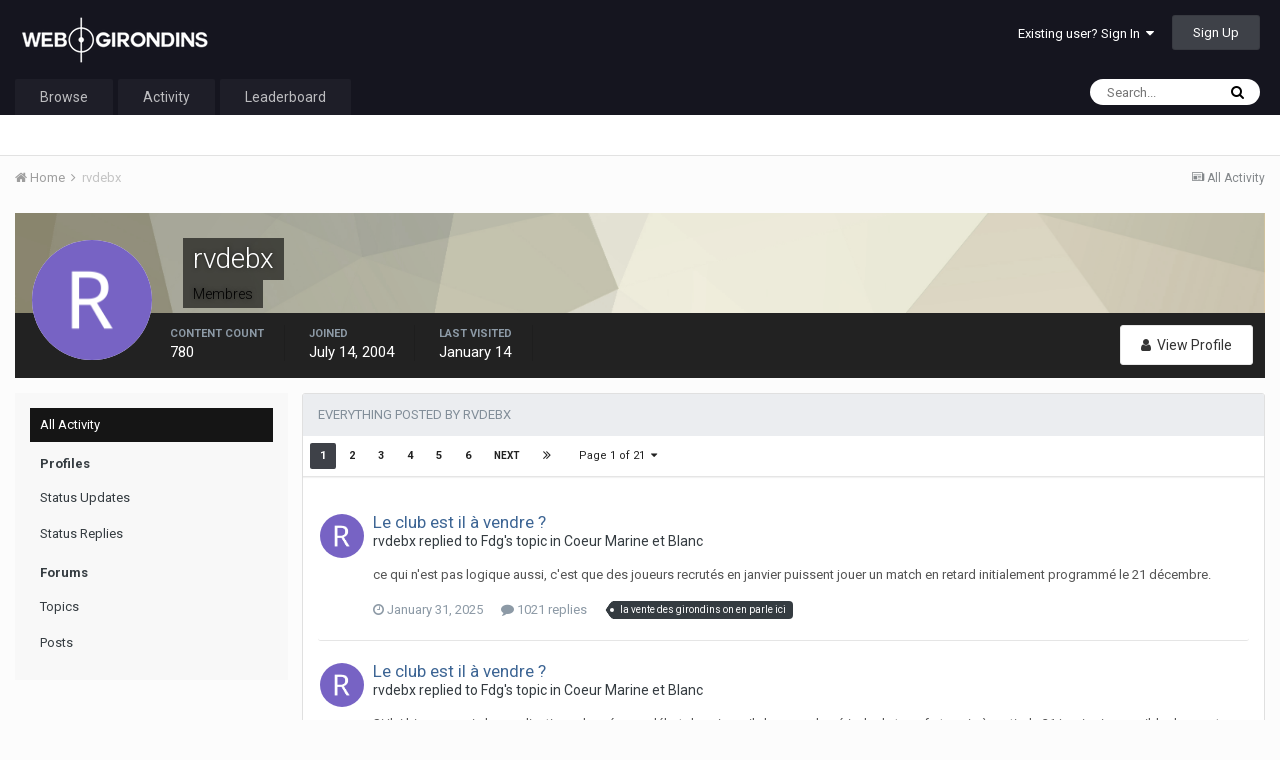

--- FILE ---
content_type: text/html;charset=UTF-8
request_url: https://forum.webgirondins.com/index.php?/profile/13-rvdebx/content/
body_size: 16323
content:
<!DOCTYPE html>
<html lang="en-US" dir="ltr">
	<head>
		<title>rvdebx's Content - Forum WebGirondins</title>
		
		<!--[if lt IE 9]>
			<link rel="stylesheet" type="text/css" href="https://forum.webgirondins.com/uploads/css_built_1/5e61784858ad3c11f00b5706d12afe52_ie8.css.e0f226ca55da289464a2a940d624033f.css">
		    <script src="//forum.webgirondins.com/applications/core/interface/html5shiv/html5shiv.js"></script>
		<![endif]-->
		
<meta charset="utf-8">

	<meta name="viewport" content="width=device-width, initial-scale=1">



	<meta name="twitter:card" content="summary" />


	
		<meta name="twitter:site" content="@webgirondins" />
	


	
		
			
				<meta property="og:site_name" content="Forum WebGirondins">
			
		
	

	
		
			
				<meta property="og:locale" content="en_US">
			
		
	

<meta name="theme-color" content="#15151f">



		


	
		<link href="https://fonts.googleapis.com/css?family=Roboto:300,300i,400,400i,700,700i" rel="stylesheet" referrerpolicy="origin">
	



	<link rel='stylesheet' href='https://forum.webgirondins.com/uploads/css_built_1/341e4a57816af3ba440d891ca87450ff_framework.css.cdfa7bcd45cd6248a51b58d448b0c895.css?v=d7884aca66' media='all'>

	<link rel='stylesheet' href='https://forum.webgirondins.com/uploads/css_built_1/05e81b71abe4f22d6eb8d1a929494829_responsive.css.7456f63ed5e997b6155fe3f85ee60c2a.css?v=d7884aca66' media='all'>

	<link rel='stylesheet' href='https://forum.webgirondins.com/uploads/css_built_1/20446cf2d164adcc029377cb04d43d17_flags.css.11bda7ab8e1f30cb989f6401649146ff.css?v=d7884aca66' media='all'>

	<link rel='stylesheet' href='https://forum.webgirondins.com/uploads/css_built_1/ec0c06d47f161faa24112e8cbf0665bc_chatbox.css.baee998f09851dfef2f85bad2d4d84ab.css?v=d7884aca66' media='all'>

	<link rel='stylesheet' href='https://forum.webgirondins.com/uploads/css_built_1/90eb5adf50a8c640f633d47fd7eb1778_core.css.a1192400d2315a73ac22922a4e47b816.css?v=d7884aca66' media='all'>

	<link rel='stylesheet' href='https://forum.webgirondins.com/uploads/css_built_1/5a0da001ccc2200dc5625c3f3934497d_core_responsive.css.e00987965b84307f38b1e6796da047f1.css?v=d7884aca66' media='all'>

	<link rel='stylesheet' href='https://forum.webgirondins.com/uploads/css_built_1/ffdbd8340d5c38a97b780eeb2549bc3f_profiles.css.eb3048528373e29a788ce426991fa342.css?v=d7884aca66' media='all'>

	<link rel='stylesheet' href='https://forum.webgirondins.com/uploads/css_built_1/f2ef08fd7eaff94a9763df0d2e2aaa1f_streams.css.139d4afd28628cdb94b402438868458b.css?v=d7884aca66' media='all'>

	<link rel='stylesheet' href='https://forum.webgirondins.com/uploads/css_built_1/9be4fe0d9dd3ee2160f368f53374cd3f_leaderboard.css.45bdb9617f1e48ebbfca0123d4320194.css?v=d7884aca66' media='all'>

	<link rel='stylesheet' href='https://forum.webgirondins.com/uploads/css_built_1/125515e1b6f230e3adf3a20c594b0cea_profiles_responsive.css.b5ce155941e993eccd93ec6b35c524ec.css?v=d7884aca66' media='all'>




<link rel='stylesheet' href='https://forum.webgirondins.com/uploads/css_built_1/258adbb6e4f3e83cd3b355f84e3fa002_custom.css.768e1895010fafd4c3aac93fd8d55d51.css?v=d7884aca66' media='all'>



		
		

	</head>
	<body class='ipsApp ipsApp_front ipsJS_none ipsClearfix' data-controller='core.front.core.app' data-message="" data-pageApp='core' data-pageLocation='front' data-pageModule='members' data-pageController='profile'>
		<a href='#elContent' class='ipsHide' title='Go to main content on this page' accesskey='m'>Jump to content</a>
		
		<div id='ipsLayout_header' class='ipsClearfix'>
			




			


			
<ul id='elMobileNav' class='ipsList_inline ipsResponsive_hideDesktop ipsResponsive_block' data-controller='core.front.core.mobileNav'>
	
		
			<li id='elMobileBreadcrumb'>
				<a href='https://forum.webgirondins.com/'>
					<span>Home</span>
				</a>
			</li>
		
	
	
	
	<li >
		<a data-action="defaultStream" class='ipsType_light'  href='https://forum.webgirondins.com/index.php?/discover/'><i class='icon-newspaper'></i></a>
	</li>

	
		<li class='ipsJS_show'>
			<a href='https://forum.webgirondins.com/index.php?/search/'><i class='fa fa-search'></i></a>
		</li>
	
	<li data-ipsDrawer data-ipsDrawer-drawerElem='#elMobileDrawer'>
		<a href='#'>
			
			
				
			
			
			
			<i class='fa fa-navicon'></i>
		</a>
	</li>
</ul>
			<header>
				<div class='ipsLayout_container'>
					


<a href='https://forum.webgirondins.com/' id='elLogo' accesskey='1'><img src="https://forum.webgirondins.com/uploads/monthly_2018_06/BLANC-transparent1.png.c5cfd202bf7ced4a42bfda76f01b0a0d.png" alt='Forum WebGirondins'></a>

					

	<ul id='elUserNav' class='ipsList_inline cSignedOut ipsClearfix ipsResponsive_hidePhone ipsResponsive_block'>
		
		<li id='elSignInLink'>
			<a href='https://forum.webgirondins.com/index.php?/login/' data-ipsMenu-closeOnClick="false" data-ipsMenu id='elUserSignIn'>
				Existing user? Sign In &nbsp;<i class='fa fa-caret-down'></i>
			</a>
			
<div id='elUserSignIn_menu' class='ipsMenu ipsMenu_auto ipsHide'>
	<form accept-charset='utf-8' method='post' action='https://forum.webgirondins.com/index.php?/login/' data-controller="core.global.core.login">
		<input type="hidden" name="csrfKey" value="b5dcab6af3c508b72f54707b4c806cbc">
		<input type="hidden" name="ref" value="aHR0cHM6Ly9mb3J1bS53ZWJnaXJvbmRpbnMuY29tL2luZGV4LnBocD8vcHJvZmlsZS8xMy1ydmRlYngvY29udGVudC8=">
		<div data-role="loginForm">
			
			
			
				
<div class="ipsPad ipsForm ipsForm_vertical">
	<h4 class="ipsType_sectionHead">Sign In</h4>
	<br><br>
	<ul class='ipsList_reset'>
		<li class="ipsFieldRow ipsFieldRow_noLabel ipsFieldRow_fullWidth">
			
			
				<input type="text" placeholder="Display Name" name="auth">
			
		</li>
		<li class="ipsFieldRow ipsFieldRow_noLabel ipsFieldRow_fullWidth">
			<input type="password" placeholder="Password" name="password">
		</li>
		<li class="ipsFieldRow ipsFieldRow_checkbox ipsClearfix">
			<span class="ipsCustomInput">
				<input type="checkbox" name="remember_me" id="remember_me_checkbox" value="1" checked aria-checked="true">
				<span></span>
			</span>
			<div class="ipsFieldRow_content">
				<label class="ipsFieldRow_label" for="remember_me_checkbox">Remember me</label>
				<span class="ipsFieldRow_desc">Not recommended on shared computers</span>
			</div>
		</li>
		
			<li class="ipsFieldRow ipsFieldRow_checkbox ipsClearfix">
				<span class="ipsCustomInput">
					<input type="checkbox" name="anonymous" id="anonymous_checkbox" value="1" aria-checked="false">
					<span></span>
				</span>
				<div class="ipsFieldRow_content">
					<label class="ipsFieldRow_label" for="anonymous_checkbox">Sign in anonymously</label>
				</div>
			</li>
		
		<li class="ipsFieldRow ipsFieldRow_fullWidth">
			<br>
			<button type="submit" name="_processLogin" value="usernamepassword" class="ipsButton ipsButton_primary ipsButton_small" id="elSignIn_submit">Sign In</button>
			
				<br>
				<p class="ipsType_right ipsType_small">
					
						<a href='https://forum.webgirondins.com/index.php?/lostpassword/' data-ipsDialog data-ipsDialog-title='Forgot your password?'>
					
					Forgot your password?</a>
				</p>
			
		</li>
	</ul>
</div>
			
		</div>
	</form>
</div>
		</li>
		
			<li>
				
					<a href='https://forum.webgirondins.com/index.php?/register/'  id='elRegisterButton' class='ipsButton ipsButton_normal ipsButton_primary'>Sign Up</a>
				
			</li>
		
	</ul>

				</div>
			</header>
			

	<nav data-controller='core.front.core.navBar' class=''>
		<div class='ipsNavBar_primary ipsLayout_container  ipsClearfix'>
			

	<div id="elSearchWrapper" class="ipsPos_right">
		<div id='elSearch' class='' data-controller='core.front.core.quickSearch'>
			<form accept-charset='utf-8' action='//forum.webgirondins.com/index.php?/search/&amp;do=quicksearch' method='post'>
				<input type='search' id='elSearchField' placeholder='Search...' name='q'>
				<button class='cSearchSubmit' type="submit"><i class="fa fa-search"></i></button>
				<div id="elSearchExpanded">
					<div class="ipsMenu_title">
						Search In
					</div>
					<ul class="ipsSideMenu_list ipsSideMenu_withRadios ipsSideMenu_small ipsType_normal" data-ipsSideMenu data-ipsSideMenu-type="radio" data-ipsSideMenu-responsive="false" data-role="searchContexts">
						<li>
							<span class='ipsSideMenu_item ipsSideMenu_itemActive' data-ipsMenuValue='all'>
								<input type="radio" name="type" value="all" checked id="elQuickSearchRadio_type_all">
								<label for='elQuickSearchRadio_type_all' id='elQuickSearchRadio_type_all_label'>Everywhere</label>
							</span>
						</li>
						
						
							<li>
								<span class='ipsSideMenu_item' data-ipsMenuValue='core_statuses_status'>
									<input type="radio" name="type" value="core_statuses_status" id="elQuickSearchRadio_type_core_statuses_status">
									<label for='elQuickSearchRadio_type_core_statuses_status' id='elQuickSearchRadio_type_core_statuses_status_label'>Status Updates</label>
								</span>
							</li>
						
						
						<li data-role="showMoreSearchContexts">
							<span class='ipsSideMenu_item' data-action="showMoreSearchContexts" data-exclude="core_statuses_status">
								More options...
							</span>
						</li>
					</ul>
					<div class="ipsMenu_title">
						Find results that contain...
					</div>
					<ul class='ipsSideMenu_list ipsSideMenu_withRadios ipsSideMenu_small ipsType_normal' role="radiogroup" data-ipsSideMenu data-ipsSideMenu-type="radio" data-ipsSideMenu-responsive="false" data-filterType='andOr'>
						
							<li>
								<span class='ipsSideMenu_item ipsSideMenu_itemActive' data-ipsMenuValue='or'>
									<input type="radio" name="search_and_or" value="or" checked id="elRadio_andOr_or">
									<label for='elRadio_andOr_or' id='elField_andOr_label_or'><em>Any</em> of my search term words</label>
								</span>
							</li>
						
							<li>
								<span class='ipsSideMenu_item ' data-ipsMenuValue='and'>
									<input type="radio" name="search_and_or" value="and"  id="elRadio_andOr_and">
									<label for='elRadio_andOr_and' id='elField_andOr_label_and'><em>All</em> of my search term words</label>
								</span>
							</li>
						
					</ul>
					<div class="ipsMenu_title">
						Find results in...
					</div>
					<ul class='ipsSideMenu_list ipsSideMenu_withRadios ipsSideMenu_small ipsType_normal' role="radiogroup" data-ipsSideMenu data-ipsSideMenu-type="radio" data-ipsSideMenu-responsive="false" data-filterType='searchIn'>
						<li>
							<span class='ipsSideMenu_item ipsSideMenu_itemActive' data-ipsMenuValue='all'>
								<input type="radio" name="search_in" value="all" checked id="elRadio_searchIn_and">
								<label for='elRadio_searchIn_and' id='elField_searchIn_label_all'>Content titles and body</label>
							</span>
						</li>
						<li>
							<span class='ipsSideMenu_item' data-ipsMenuValue='titles'>
								<input type="radio" name="search_in" value="titles" id="elRadio_searchIn_titles">
								<label for='elRadio_searchIn_titles' id='elField_searchIn_label_titles'>Content titles only</label>
							</span>
						</li>
					</ul>
				</div>
			</form>
		</div>
	</div>

			<ul data-role="primaryNavBar" class='ipsResponsive_showDesktop ipsResponsive_block'>
				


	
		
		
		<li  id='elNavSecondary_1' data-role="navBarItem" data-navApp="core" data-navExt="CustomItem">
			
			
				<a href="https://forum.webgirondins.com/index.php?/forums/"  data-navItem-id="1" >
					Browse
				</a>
			
			
				<ul class='ipsNavBar_secondary ipsHide' data-role='secondaryNavBar'>
					


	
		
		
		<li  id='elNavSecondary_8' data-role="navBarItem" data-navApp="forums" data-navExt="Forums">
			
			
				<a href="https://forum.webgirondins.com/index.php?/forums/"  data-navItem-id="8" >
					Forums
				</a>
			
			
		</li>
	
	

	
	

	
		
		
		<li  id='elNavSecondary_10' data-role="navBarItem" data-navApp="core" data-navExt="StaffDirectory">
			
			
				<a href="https://forum.webgirondins.com/index.php?/staff/"  data-navItem-id="10" >
					Staff
				</a>
			
			
		</li>
	
	

	
		
		
		<li  id='elNavSecondary_11' data-role="navBarItem" data-navApp="core" data-navExt="OnlineUsers">
			
			
				<a href="https://forum.webgirondins.com/index.php?/online/"  data-navItem-id="11" >
					Online Users
				</a>
			
			
		</li>
	
	

	
		
		
		<li  id='elNavSecondary_12' data-role="navBarItem" data-navApp="core" data-navExt="Leaderboard">
			
			
				<a href="https://forum.webgirondins.com/index.php?/leaderboard/"  data-navItem-id="12" >
					Leaderboard
				</a>
			
			
		</li>
	
	

					<li class='ipsHide' id='elNavigationMore_1' data-role='navMore'>
						<a href='#' data-ipsMenu data-ipsMenu-appendTo='#elNavigationMore_1' id='elNavigationMore_1_dropdown'>More <i class='fa fa-caret-down'></i></a>
						<ul class='ipsHide ipsMenu ipsMenu_auto' id='elNavigationMore_1_dropdown_menu' data-role='moreDropdown'></ul>
					</li>
				</ul>
			
		</li>
	
	

	
		
		
		<li  id='elNavSecondary_2' data-role="navBarItem" data-navApp="core" data-navExt="CustomItem">
			
			
				<a href="https://forum.webgirondins.com/index.php?/discover/"  data-navItem-id="2" >
					Activity
				</a>
			
			
				<ul class='ipsNavBar_secondary ipsHide' data-role='secondaryNavBar'>
					


	
		
		
		<li  id='elNavSecondary_3' data-role="navBarItem" data-navApp="core" data-navExt="AllActivity">
			
			
				<a href="https://forum.webgirondins.com/index.php?/discover/"  data-navItem-id="3" >
					All Activity
				</a>
			
			
		</li>
	
	

	
	

	
	

	
	

	
		
		
		<li  id='elNavSecondary_7' data-role="navBarItem" data-navApp="core" data-navExt="Search">
			
			
				<a href="https://forum.webgirondins.com/index.php?/search/"  data-navItem-id="7" >
					Search
				</a>
			
			
		</li>
	
	

					<li class='ipsHide' id='elNavigationMore_2' data-role='navMore'>
						<a href='#' data-ipsMenu data-ipsMenu-appendTo='#elNavigationMore_2' id='elNavigationMore_2_dropdown'>More <i class='fa fa-caret-down'></i></a>
						<ul class='ipsHide ipsMenu ipsMenu_auto' id='elNavigationMore_2_dropdown_menu' data-role='moreDropdown'></ul>
					</li>
				</ul>
			
		</li>
	
	

	
		
		
		<li  id='elNavSecondary_13' data-role="navBarItem" data-navApp="core" data-navExt="Leaderboard">
			
			
				<a href="https://forum.webgirondins.com/index.php?/leaderboard/"  data-navItem-id="13" >
					Leaderboard
				</a>
			
			
		</li>
	
	

	
	

	
	

				<li class='ipsHide' id='elNavigationMore' data-role='navMore'>
					<a href='#' data-ipsMenu data-ipsMenu-appendTo='#elNavigationMore' id='elNavigationMore_dropdown'>More</a>
					<ul class='ipsNavBar_secondary ipsHide' data-role='secondaryNavBar'>
						<li class='ipsHide' id='elNavigationMore_more' data-role='navMore'>
							<a href='#' data-ipsMenu data-ipsMenu-appendTo='#elNavigationMore_more' id='elNavigationMore_more_dropdown'>More <i class='fa fa-caret-down'></i></a>
							<ul class='ipsHide ipsMenu ipsMenu_auto' id='elNavigationMore_more_dropdown_menu' data-role='moreDropdown'></ul>
						</li>
					</ul>
				</li>
			</ul>
		</div>
	</nav>

		</div>
		<main id='ipsLayout_body' class='ipsLayout_container'>
			<div id='ipsLayout_contentArea'>
				<div id='ipsLayout_contentWrapper'>
					
<nav class='ipsBreadcrumb ipsBreadcrumb_top ipsFaded_withHover'>
	

	<ul class='ipsList_inline ipsPos_right'>
		
		<li >
			<a data-action="defaultStream" class='ipsType_light '  href='https://forum.webgirondins.com/index.php?/discover/'><i class='icon-newspaper'></i> <span>All Activity</span></a>
		</li>
		
	</ul>

	<ul data-role="breadcrumbList">
		<li>
			<a title="Home" href='https://forum.webgirondins.com/'>
				<span><i class='fa fa-home'></i> Home <i class='fa fa-angle-right'></i></span>
			</a>
		</li>
		
		
			<li>
				
					<a href='https://forum.webgirondins.com/index.php?/profile/13-rvdebx/'>
						<span>rvdebx </span>
					</a>
				
			</li>
		
	</ul>
</nav>
					
					<div id='ipsLayout_mainArea'>
						<a id='elContent'></a>
						
						
						
						

	




						

<div data-controller='core.front.profile.main'>
	

<header data-role="profileHeader">
	<div class='ipsPageHead_special cProfileHeaderMinimal' id='elProfileHeader' data-controller='core.global.core.coverPhoto' data-url="https://forum.webgirondins.com/index.php?/profile/13-rvdebx/&amp;csrfKey=b5dcab6af3c508b72f54707b4c806cbc" data-coverOffset='0'>
		
			<div class='ipsCoverPhoto_container' style="background-color: hsl(51, 100%, 80% )">
				<img src='https://forum.webgirondins.com/uploads/set_resources_1/84c1e40ea0e759e3f1505eb1788ddf3c_pattern.png' class='ipsCoverPhoto_photo' data-action="toggleCoverPhoto" alt=''>
			</div>
		
		
		<div class='ipsColumns ipsColumns_collapsePhone' data-hideOnCoverEdit>
			<div class='ipsColumn ipsColumn_fixed ipsColumn_narrow ipsPos_center' id='elProfilePhoto'>
				
					<span class='ipsUserPhoto ipsUserPhoto_xlarge'>					
						<img src='https://forum.webgirondins.com/uploads/monthly_2022_08/R_member_13.png' alt=''>
					</span>
				
				
			</div>
			<div class='ipsColumn ipsColumn_fluid'>
				<div class='ipsPos_left ipsPad cProfileHeader_name ipsType_normal'>
					<h1 class='ipsType_reset ipsPageHead_barText'>
						rvdebx

						
					</h1>
					<span>
						<span class='ipsPageHead_barText'><span style='color:black'>Membres</span>
					</span>
				</div>
				
					<ul class='ipsList_inline ipsPad ipsResponsive_hidePhone ipsResponsive_block ipsPos_left'>
						
							
							<li>

<div data-followApp='core' data-followArea='member' data-followID='13'  data-controller='core.front.core.followButton'>
	
		

	
</div></li>
						
						
					</ul>
				
			</div>
		</div>
	</div>

	<div class='ipsGrid ipsAreaBackground ipsPad ipsResponsive_showPhone ipsResponsive_block'>
		
		
		

		
		
		<div data-role='switchView' class='ipsGrid_span12'>
			<div data-action="goToProfile" data-type='phone' class=''>
				<a href='https://forum.webgirondins.com/index.php?/profile/13-rvdebx/' class='ipsButton ipsButton_light ipsButton_small ipsButton_fullWidth' title="rvdebx's Profile"><i class='fa fa-user'></i></a>
			</div>
			<div data-action="browseContent" data-type='phone' class='ipsHide'>
				<a href="https://forum.webgirondins.com/index.php?/profile/13-rvdebx/content/" class='ipsButton ipsButton_alternate ipsButton_small ipsButton_fullWidth'  title="rvdebx's Content"><i class='fa fa-newspaper-o'></i></a>
			</div>
		</div>
	</div>

	<div id='elProfileStats' class='ipsClearfix'>
		<div data-role='switchView' class='ipsResponsive_hidePhone ipsResponsive_block'>
			<a href='https://forum.webgirondins.com/index.php?/profile/13-rvdebx/' class='ipsButton ipsButton_veryLight ipsButton_medium ipsPos_right ' data-action="goToProfile" data-type='full' title="rvdebx's Profile"><i class='fa fa-user'></i> <span class='ipsResponsive_showDesktop ipsResponsive_inline'>&nbsp;View Profile</span></a>
			<a href="https://forum.webgirondins.com/index.php?/profile/13-rvdebx/content/" class='ipsButton ipsButton_light ipsButton_medium ipsPos_right ipsHide' data-action="browseContent" data-type='full' title="rvdebx's Content"><i class='fa fa-newspaper-o'></i> <span class='ipsResponsive_showDesktop ipsResponsive_inline'>&nbsp;See their activity</span></a>
		</div>
		<ul class='ipsList_inline ipsPos_left'>
			<li>
				<h4 class='ipsType_minorHeading'>Content count</h4>
				780
			</li>
			<li>
				<h4 class='ipsType_minorHeading'>Joined</h4>
				<time datetime='2004-07-14T20:08:56Z' title='07/14/04 08:08  PM' data-short='21 yr'>July 14, 2004</time>
			</li>
			<li>
				<h4 class='ipsType_minorHeading'>Last visited</h4>
				<span>
					 <time datetime='2026-01-14T08:40:38Z' title='01/14/26 08:40  AM' data-short='Jan 14'>January 14</time>
				</span>
			</li>
			
		</ul>
	</div>
</header>
	<div data-role="profileContent">

		<div class="ipsColumns ipsColumns_collapsePhone ipsSpacer_top">
			<div class="ipsColumn ipsColumn_wide">
				<div class="ipsSideMenu ipsAreaBackground_light ipsPad" id="modcp_menu" data-ipsTabBar data-ipsTabBar-contentArea='#elUserContent' data-ipsTabBar-itemselector=".ipsSideMenu_item" data-ipsTabBar-activeClass="ipsSideMenu_itemActive" data-ipsSideMenu>
					<h3 class="ipsSideMenu_mainTitle ipsAreaBackground_light ipsType_medium">
						<a href="#user_content" class="ipsPad_double" data-action="openSideMenu"><i class="fa fa-bars"></i> &nbsp;Content Type&nbsp;<i class="fa fa-caret-down"></i></a>
					</h3>
					<div>
						<ul class="ipsSideMenu_list">
							<li><a href="https://forum.webgirondins.com/index.php?/profile/13-rvdebx/&amp;do=content&amp;change_section=1" class="ipsSideMenu_item ipsSideMenu_itemActive">All Activity</a></li>
						</ul>
						
							<h4 class='ipsSideMenu_subTitle'>Profiles</h4>
							<ul class="ipsSideMenu_list">
								
									<li><a href="https://forum.webgirondins.com/index.php?/profile/13-rvdebx/&amp;do=content&amp;type=core_statuses_status&amp;change_section=1" class="ipsSideMenu_item ">Status Updates</a></li>
								
									<li><a href="https://forum.webgirondins.com/index.php?/profile/13-rvdebx/&amp;do=content&amp;type=core_statuses_reply&amp;change_section=1" class="ipsSideMenu_item ">Status Replies</a></li>
								
							</ul>
						
							<h4 class='ipsSideMenu_subTitle'>Forums</h4>
							<ul class="ipsSideMenu_list">
								
									<li><a href="https://forum.webgirondins.com/index.php?/profile/13-rvdebx/&amp;do=content&amp;type=forums_topic&amp;change_section=1" class="ipsSideMenu_item ">Topics</a></li>
								
									<li><a href="https://forum.webgirondins.com/index.php?/profile/13-rvdebx/&amp;do=content&amp;type=forums_topic_post&amp;change_section=1" class="ipsSideMenu_item ">Posts</a></li>
								
							</ul>
						
					</div>			
				</div>
			</div>
			<div class="ipsColumn ipsColumn_fluid" id='elUserContent'>
				
<div class='ipsBox'>
	<h2 class='ipsType_sectionTitle ipsType_reset'>Everything posted by rvdebx</h2>
	

<div data-baseurl="https://forum.webgirondins.com/index.php?/profile/13-rvdebx/content/&amp;all_activity=1&amp;page=1" data-resort="listResort" data-tableid="topics" data-controller="core.global.core.table">
	<div data-role="tableRows">
		
			<div class="ipsButtonBar ipsPad_half ipsClearfix ipsClear">
				<div data-role="tablePagination">
					<ul class='ipsPagination' id='elPagination_5ce0fce2a347b7778e5a0424e7d61a9e_1204180752' data-pages='21' data-ipsPagination  data-ipsPagination-pages="21" data-ipsPagination-perPage='25'>
		
			
				<li class='ipsPagination_first ipsPagination_inactive'><a href='https://forum.webgirondins.com/index.php?/profile/13-rvdebx/&amp;do=content&amp;all_activity=1' rel="first" data-page='1' data-ipsTooltip title='First page'><i class='fa fa-angle-double-left'></i></a></li>
				<li class='ipsPagination_prev ipsPagination_inactive'><a href='https://forum.webgirondins.com/index.php?/profile/13-rvdebx/&amp;do=content&amp;all_activity=1&amp;page=0' rel="prev" data-page='0' data-ipsTooltip title='Previous page'>Prev</a></li>
			
			<li class='ipsPagination_page ipsPagination_active'><a href='https://forum.webgirondins.com/index.php?/profile/13-rvdebx/&amp;do=content&amp;all_activity=1' data-page='1'>1</a></li>
			
				
					<li class='ipsPagination_page'><a href='https://forum.webgirondins.com/index.php?/profile/13-rvdebx/&amp;do=content&amp;all_activity=1&amp;page=2' data-page='2'>2</a></li>
				
					<li class='ipsPagination_page'><a href='https://forum.webgirondins.com/index.php?/profile/13-rvdebx/&amp;do=content&amp;all_activity=1&amp;page=3' data-page='3'>3</a></li>
				
					<li class='ipsPagination_page'><a href='https://forum.webgirondins.com/index.php?/profile/13-rvdebx/&amp;do=content&amp;all_activity=1&amp;page=4' data-page='4'>4</a></li>
				
					<li class='ipsPagination_page'><a href='https://forum.webgirondins.com/index.php?/profile/13-rvdebx/&amp;do=content&amp;all_activity=1&amp;page=5' data-page='5'>5</a></li>
				
					<li class='ipsPagination_page'><a href='https://forum.webgirondins.com/index.php?/profile/13-rvdebx/&amp;do=content&amp;all_activity=1&amp;page=6' data-page='6'>6</a></li>
				
				<li class='ipsPagination_next'><a href='https://forum.webgirondins.com/index.php?/profile/13-rvdebx/&amp;do=content&amp;all_activity=1&amp;page=2' rel="next" data-page='2' data-ipsTooltip title='Next page'>Next</a></li>
				<li class='ipsPagination_last'><a href='https://forum.webgirondins.com/index.php?/profile/13-rvdebx/&amp;do=content&amp;all_activity=1&amp;page=21' rel="last" data-page='21' data-ipsTooltip title='Last page'><i class='fa fa-angle-double-right'></i></a></li>
			
			
				<li class='ipsPagination_pageJump'>
					<a href='#' data-ipsMenu data-ipsMenu-closeOnClick='false' data-ipsMenu-appendTo='#elPagination_5ce0fce2a347b7778e5a0424e7d61a9e_1204180752' id='elPagination_5ce0fce2a347b7778e5a0424e7d61a9e_1204180752_jump'>Page 1 of 21 &nbsp;<i class='fa fa-caret-down'></i></a>
					<div class='ipsMenu ipsMenu_narrow ipsPad ipsHide' id='elPagination_5ce0fce2a347b7778e5a0424e7d61a9e_1204180752_jump_menu'>
						<form accept-charset='utf-8' method='post' action='https://forum.webgirondins.com/index.php?/profile/13-rvdebx/&amp;do=content&amp;all_activity=1' data-role="pageJump">
							<ul class='ipsForm ipsForm_horizontal'>
								<li class='ipsFieldRow'>
									<input type='number' min='1' max='21' placeholder='Page number' class='ipsField_fullWidth' name='page'>
								</li>
								<li class='ipsFieldRow ipsFieldRow_fullWidth'>
									<input type='submit' class='ipsButton_fullWidth ipsButton ipsButton_verySmall ipsButton_primary' value='Go'>
								</li>
							</ul>
						</form>
					</div>
				</li>
			
		
	</ul>
				</div>
			</div>
		
		<ol class='ipsDataList ipsDataList_large cSearchActivity ipsStream ipsPad'>
			
				

<li class='ipsStreamItem ipsStreamItem_contentBlock ipsStreamItem_expanded ipsAreaBackground_reset ipsPad  ' data-role='activityItem' data-timestamp='1738349069'>
	<div class='ipsStreamItem_container ipsClearfix'>
		
			
			<div class='ipsStreamItem_header ipsPhotoPanel ipsPhotoPanel_mini'>
								
					<span class='ipsStreamItem_contentType' data-ipsTooltip title='Post'><i class='fa fa-comment'></i></span>
				
				

	<a href="https://forum.webgirondins.com/index.php?/profile/13-rvdebx/" data-ipsHover data-ipsHover-target="https://forum.webgirondins.com/index.php?/profile/13-rvdebx/&amp;do=hovercard" class="ipsUserPhoto ipsUserPhoto_mini" title="Go to rvdebx's profile">
		<img src='https://forum.webgirondins.com/uploads/monthly_2022_08/R_member_13.png' alt='rvdebx'>
	</a>

				<div class=''>
					
					<h2 class='ipsType_reset ipsStreamItem_title ipsContained_container ipsStreamItem_titleSmall'>
						
						
						<span class='ipsType_break ipsContained'>
							<a href='https://forum.webgirondins.com/index.php?/forums/topic/7525-le-club-est-il-%C3%A0-vendre/&amp;do=findComment&amp;comment=850537' data-linkType="link" data-searchable>Le club est il à vendre ?</a>
						</span>
						
					</h2>
					
						<p class='ipsType_reset ipsStreamItem_status ipsType_blendLinks'>
							rvdebx replied to Fdg's topic in <a href='https://forum.webgirondins.com/index.php?/forums/forum/1-coeur-marine-et-blanc/'>Coeur Marine et Blanc</a>
						</p>
					
					
						
					
				</div>
			</div>
			
				<div class='ipsStreamItem_snippet ipsType_break'>
					
					 	

	<div class='ipsType_richText ipsContained ipsType_medium'>
		<div data-ipsTruncate data-ipsTruncate-type='remove' data-ipsTruncate-size='3 lines' data-ipsTruncate-watch='false'>
			ce qui n'est pas logique aussi, c'est que des joueurs recrutés en janvier puissent jouer un match en retard initialement programmé le 21 décembre.
		</div>
	</div>

					
				</div>
				<ul class='ipsList_inline ipsStreamItem_meta'>
					<li class='ipsType_light ipsType_medium'>
						<a href='https://forum.webgirondins.com/index.php?/forums/topic/7525-le-club-est-il-%C3%A0-vendre/&amp;do=findComment&amp;comment=850537' class='ipsType_blendLinks'><i class='fa fa-clock-o'></i> <time datetime='2025-01-31T18:44:29Z' title='01/31/25 06:44  PM' data-short='Jan 31'>January 31, 2025</time></a>
					</li>
					
						<li class='ipsType_light ipsType_medium'>
							<a href='https://forum.webgirondins.com/index.php?/forums/topic/7525-le-club-est-il-%C3%A0-vendre/&amp;do=findComment&amp;comment=850537' class='ipsType_blendLinks'>
								
									<i class='fa fa-comment'></i> 1021 replies
								
							</a>
						</li>
					
					
					
						<li>


	
		<ul class='ipsTags ipsTags_inline ipsList_inline ipsResponsive_hidePhone ipsResponsive_inline'>
			
				
					
						


<li >
	<a href="https://forum.webgirondins.com/index.php?/tags/la%20vente%20des%20girondins%20on%20en%20parle%20ici/" class='ipsTag' title="Find other content tagged with 'la vente des girondins on en parle ici'" rel="tag"><span>la vente des girondins on en parle ici</span></a>
	
</li>
					
				
			
			
		</ul>
	
</li>
					
				</ul>
			
		
	</div>
</li>
			
				

<li class='ipsStreamItem ipsStreamItem_contentBlock ipsStreamItem_expanded ipsAreaBackground_reset ipsPad  ' data-role='activityItem' data-timestamp='1738088696'>
	<div class='ipsStreamItem_container ipsClearfix'>
		
			
			<div class='ipsStreamItem_header ipsPhotoPanel ipsPhotoPanel_mini'>
								
					<span class='ipsStreamItem_contentType' data-ipsTooltip title='Post'><i class='fa fa-comment'></i></span>
				
				

	<a href="https://forum.webgirondins.com/index.php?/profile/13-rvdebx/" data-ipsHover data-ipsHover-target="https://forum.webgirondins.com/index.php?/profile/13-rvdebx/&amp;do=hovercard" class="ipsUserPhoto ipsUserPhoto_mini" title="Go to rvdebx's profile">
		<img src='https://forum.webgirondins.com/uploads/monthly_2022_08/R_member_13.png' alt='rvdebx'>
	</a>

				<div class=''>
					
					<h2 class='ipsType_reset ipsStreamItem_title ipsContained_container ipsStreamItem_titleSmall'>
						
						
						<span class='ipsType_break ipsContained'>
							<a href='https://forum.webgirondins.com/index.php?/forums/topic/7525-le-club-est-il-%C3%A0-vendre/&amp;do=findComment&amp;comment=850535' data-linkType="link" data-searchable>Le club est il à vendre ?</a>
						</span>
						
					</h2>
					
						<p class='ipsType_reset ipsStreamItem_status ipsType_blendLinks'>
							rvdebx replied to Fdg's topic in <a href='https://forum.webgirondins.com/index.php?/forums/forum/1-coeur-marine-et-blanc/'>Coeur Marine et Blanc</a>
						</p>
					
					
						
					
				</div>
			</div>
			
				<div class='ipsStreamItem_snippet ipsType_break'>
					
					 	

	<div class='ipsType_richText ipsContained ipsType_medium'>
		<div data-ipsTruncate data-ipsTruncate-type='remove' data-ipsTruncate-size='3 lines' data-ipsTruncate-watch='false'>
			Si j'ai bien compris les explications données en début de saison, il n'y a pas de période de transfert, mais à partir du 31 janvier, impossible de recruter.
 


	Mais j'ignore sur quels types de contrats s'applique la règle.
		</div>
	</div>

					
				</div>
				<ul class='ipsList_inline ipsStreamItem_meta'>
					<li class='ipsType_light ipsType_medium'>
						<a href='https://forum.webgirondins.com/index.php?/forums/topic/7525-le-club-est-il-%C3%A0-vendre/&amp;do=findComment&amp;comment=850535' class='ipsType_blendLinks'><i class='fa fa-clock-o'></i> <time datetime='2025-01-28T18:24:56Z' title='01/28/25 06:24  PM' data-short='Jan 28'>January 28, 2025</time></a>
					</li>
					
						<li class='ipsType_light ipsType_medium'>
							<a href='https://forum.webgirondins.com/index.php?/forums/topic/7525-le-club-est-il-%C3%A0-vendre/&amp;do=findComment&amp;comment=850535' class='ipsType_blendLinks'>
								
									<i class='fa fa-comment'></i> 1021 replies
								
							</a>
						</li>
					
					
					
						<li>


	
		<ul class='ipsTags ipsTags_inline ipsList_inline ipsResponsive_hidePhone ipsResponsive_inline'>
			
				
					
						


<li >
	<a href="https://forum.webgirondins.com/index.php?/tags/la%20vente%20des%20girondins%20on%20en%20parle%20ici/" class='ipsTag' title="Find other content tagged with 'la vente des girondins on en parle ici'" rel="tag"><span>la vente des girondins on en parle ici</span></a>
	
</li>
					
				
			
			
		</ul>
	
</li>
					
				</ul>
			
		
	</div>
</li>
			
				

<li class='ipsStreamItem ipsStreamItem_contentBlock ipsStreamItem_expanded ipsAreaBackground_reset ipsPad  ' data-role='activityItem' data-timestamp='1738083776'>
	<div class='ipsStreamItem_container ipsClearfix'>
		
			
			<div class='ipsStreamItem_header ipsPhotoPanel ipsPhotoPanel_mini'>
								
					<span class='ipsStreamItem_contentType' data-ipsTooltip title='Post'><i class='fa fa-comment'></i></span>
				
				

	<a href="https://forum.webgirondins.com/index.php?/profile/13-rvdebx/" data-ipsHover data-ipsHover-target="https://forum.webgirondins.com/index.php?/profile/13-rvdebx/&amp;do=hovercard" class="ipsUserPhoto ipsUserPhoto_mini" title="Go to rvdebx's profile">
		<img src='https://forum.webgirondins.com/uploads/monthly_2022_08/R_member_13.png' alt='rvdebx'>
	</a>

				<div class=''>
					
					<h2 class='ipsType_reset ipsStreamItem_title ipsContained_container ipsStreamItem_titleSmall'>
						
						
						<span class='ipsType_break ipsContained'>
							<a href='https://forum.webgirondins.com/index.php?/forums/topic/7525-le-club-est-il-%C3%A0-vendre/&amp;do=findComment&amp;comment=850533' data-linkType="link" data-searchable>Le club est il à vendre ?</a>
						</span>
						
					</h2>
					
						<p class='ipsType_reset ipsStreamItem_status ipsType_blendLinks'>
							rvdebx replied to Fdg's topic in <a href='https://forum.webgirondins.com/index.php?/forums/forum/1-coeur-marine-et-blanc/'>Coeur Marine et Blanc</a>
						</p>
					
					
						
					
				</div>
			</div>
			
				<div class='ipsStreamItem_snippet ipsType_break'>
					
					 	

	<div class='ipsType_richText ipsContained ipsType_medium'>
		<div data-ipsTruncate data-ipsTruncate-type='remove' data-ipsTruncate-size='3 lines' data-ipsTruncate-watch='false'>
			Fin janvier, il n'y a plus de possibilité de transfert.
		</div>
	</div>

					
				</div>
				<ul class='ipsList_inline ipsStreamItem_meta'>
					<li class='ipsType_light ipsType_medium'>
						<a href='https://forum.webgirondins.com/index.php?/forums/topic/7525-le-club-est-il-%C3%A0-vendre/&amp;do=findComment&amp;comment=850533' class='ipsType_blendLinks'><i class='fa fa-clock-o'></i> <time datetime='2025-01-28T17:02:56Z' title='01/28/25 05:02  PM' data-short='Jan 28'>January 28, 2025</time></a>
					</li>
					
						<li class='ipsType_light ipsType_medium'>
							<a href='https://forum.webgirondins.com/index.php?/forums/topic/7525-le-club-est-il-%C3%A0-vendre/&amp;do=findComment&amp;comment=850533' class='ipsType_blendLinks'>
								
									<i class='fa fa-comment'></i> 1021 replies
								
							</a>
						</li>
					
					
					
						<li>


	
		<ul class='ipsTags ipsTags_inline ipsList_inline ipsResponsive_hidePhone ipsResponsive_inline'>
			
				
					
						


<li >
	<a href="https://forum.webgirondins.com/index.php?/tags/la%20vente%20des%20girondins%20on%20en%20parle%20ici/" class='ipsTag' title="Find other content tagged with 'la vente des girondins on en parle ici'" rel="tag"><span>la vente des girondins on en parle ici</span></a>
	
</li>
					
				
			
			
		</ul>
	
</li>
					
				</ul>
			
		
	</div>
</li>
			
				

<li class='ipsStreamItem ipsStreamItem_contentBlock ipsStreamItem_expanded ipsAreaBackground_reset ipsPad  ' data-role='activityItem' data-timestamp='1722446861'>
	<div class='ipsStreamItem_container ipsClearfix'>
		
			
			<div class='ipsStreamItem_header ipsPhotoPanel ipsPhotoPanel_mini'>
								
					<span class='ipsStreamItem_contentType' data-ipsTooltip title='Post'><i class='fa fa-comment'></i></span>
				
				

	<a href="https://forum.webgirondins.com/index.php?/profile/13-rvdebx/" data-ipsHover data-ipsHover-target="https://forum.webgirondins.com/index.php?/profile/13-rvdebx/&amp;do=hovercard" class="ipsUserPhoto ipsUserPhoto_mini" title="Go to rvdebx's profile">
		<img src='https://forum.webgirondins.com/uploads/monthly_2022_08/R_member_13.png' alt='rvdebx'>
	</a>

				<div class=''>
					
					<h2 class='ipsType_reset ipsStreamItem_title ipsContained_container ipsStreamItem_titleSmall'>
						
						
						<span class='ipsType_break ipsContained'>
							<a href='https://forum.webgirondins.com/index.php?/forums/topic/7525-le-club-est-il-%C3%A0-vendre/&amp;do=findComment&amp;comment=850096' data-linkType="link" data-searchable>Le club est il à vendre ?</a>
						</span>
						
					</h2>
					
						<p class='ipsType_reset ipsStreamItem_status ipsType_blendLinks'>
							rvdebx replied to Fdg's topic in <a href='https://forum.webgirondins.com/index.php?/forums/forum/1-coeur-marine-et-blanc/'>Coeur Marine et Blanc</a>
						</p>
					
					
						
					
				</div>
			</div>
			
				<div class='ipsStreamItem_snippet ipsType_break'>
					
					 	

	<div class='ipsType_richText ipsContained ipsType_medium'>
		<div data-ipsTruncate data-ipsTruncate-type='remove' data-ipsTruncate-size='3 lines' data-ipsTruncate-watch='false'>
			On ne dit pas de mal de gégé, c'est notre sauveur.
 


	Sans lui, c'était redressement judiciaire et l2, il ne faut pas avoir la mémoire courte et un club comme Bordeaux n'est pas taillé pour la l2.
 


	Encore merci à gégé pour ces trois merveilleuses années, que ce soit chez les hommes ou les féminines.
		</div>
	</div>

					
				</div>
				<ul class='ipsList_inline ipsStreamItem_meta'>
					<li class='ipsType_light ipsType_medium'>
						<a href='https://forum.webgirondins.com/index.php?/forums/topic/7525-le-club-est-il-%C3%A0-vendre/&amp;do=findComment&amp;comment=850096' class='ipsType_blendLinks'><i class='fa fa-clock-o'></i> <time datetime='2024-07-31T17:27:41Z' title='07/31/24 05:27  PM' data-short='1 yr'>July 31, 2024</time></a>
					</li>
					
						<li class='ipsType_light ipsType_medium'>
							<a href='https://forum.webgirondins.com/index.php?/forums/topic/7525-le-club-est-il-%C3%A0-vendre/&amp;do=findComment&amp;comment=850096' class='ipsType_blendLinks'>
								
									<i class='fa fa-comment'></i> 1021 replies
								
							</a>
						</li>
					
					
					
						<li>


	
		<ul class='ipsTags ipsTags_inline ipsList_inline ipsResponsive_hidePhone ipsResponsive_inline'>
			
				
					
						


<li >
	<a href="https://forum.webgirondins.com/index.php?/tags/la%20vente%20des%20girondins%20on%20en%20parle%20ici/" class='ipsTag' title="Find other content tagged with 'la vente des girondins on en parle ici'" rel="tag"><span>la vente des girondins on en parle ici</span></a>
	
</li>
					
				
			
			
		</ul>
	
</li>
					
				</ul>
			
		
	</div>
</li>
			
				

<li class='ipsStreamItem ipsStreamItem_contentBlock ipsStreamItem_expanded ipsAreaBackground_reset ipsPad  ' data-role='activityItem' data-timestamp='1690885216'>
	<div class='ipsStreamItem_container ipsClearfix'>
		
			
			<div class='ipsStreamItem_header ipsPhotoPanel ipsPhotoPanel_mini'>
								
					<span class='ipsStreamItem_contentType' data-ipsTooltip title='Post'><i class='fa fa-comment'></i></span>
				
				

	<a href="https://forum.webgirondins.com/index.php?/profile/13-rvdebx/" data-ipsHover data-ipsHover-target="https://forum.webgirondins.com/index.php?/profile/13-rvdebx/&amp;do=hovercard" class="ipsUserPhoto ipsUserPhoto_mini" title="Go to rvdebx's profile">
		<img src='https://forum.webgirondins.com/uploads/monthly_2022_08/R_member_13.png' alt='rvdebx'>
	</a>

				<div class=''>
					
					<h2 class='ipsType_reset ipsStreamItem_title ipsContained_container ipsStreamItem_titleSmall'>
						
						
						<span class='ipsType_break ipsContained'>
							<a href='https://forum.webgirondins.com/index.php?/forums/topic/7046-rumeurs-mercato-estival/&amp;do=findComment&amp;comment=847142' data-linkType="link" data-searchable>[Rumeurs] Mercato estival</a>
						</span>
						
					</h2>
					
						<p class='ipsType_reset ipsStreamItem_status ipsType_blendLinks'>
							rvdebx replied to DenKo's topic in <a href='https://forum.webgirondins.com/index.php?/forums/forum/13-transferts-et-rumeurs/'>Transferts et rumeurs</a>
						</p>
					
					
						
					
				</div>
			</div>
			
				<div class='ipsStreamItem_snippet ipsType_break'>
					
					 	

	<div class='ipsType_richText ipsContained ipsType_medium'>
		<div data-ipsTruncate data-ipsTruncate-type='remove' data-ipsTruncate-size='3 lines' data-ipsTruncate-watch='false'>
			Le recrutement d'un gardien me parraissait plus indiqué  on a déjà 5 joueurs pour les deux postes du milieu.
		</div>
	</div>

					
				</div>
				<ul class='ipsList_inline ipsStreamItem_meta'>
					<li class='ipsType_light ipsType_medium'>
						<a href='https://forum.webgirondins.com/index.php?/forums/topic/7046-rumeurs-mercato-estival/&amp;do=findComment&amp;comment=847142' class='ipsType_blendLinks'><i class='fa fa-clock-o'></i> <time datetime='2023-08-01T10:20:16Z' title='08/01/23 10:20  AM' data-short='2 yr'>August 1, 2023</time></a>
					</li>
					
						<li class='ipsType_light ipsType_medium'>
							<a href='https://forum.webgirondins.com/index.php?/forums/topic/7046-rumeurs-mercato-estival/&amp;do=findComment&amp;comment=847142' class='ipsType_blendLinks'>
								
									<i class='fa fa-comment'></i> 17571 replies
								
							</a>
						</li>
					
					
					
				</ul>
			
		
	</div>
</li>
			
				

<li class='ipsStreamItem ipsStreamItem_contentBlock ipsStreamItem_expanded ipsAreaBackground_reset ipsPad  ' data-role='activityItem' data-timestamp='1690829785'>
	<div class='ipsStreamItem_container ipsClearfix'>
		
			
			<div class='ipsStreamItem_header ipsPhotoPanel ipsPhotoPanel_mini'>
								
					<span class='ipsStreamItem_contentType' data-ipsTooltip title='Post'><i class='fa fa-comment'></i></span>
				
				

	<a href="https://forum.webgirondins.com/index.php?/profile/13-rvdebx/" data-ipsHover data-ipsHover-target="https://forum.webgirondins.com/index.php?/profile/13-rvdebx/&amp;do=hovercard" class="ipsUserPhoto ipsUserPhoto_mini" title="Go to rvdebx's profile">
		<img src='https://forum.webgirondins.com/uploads/monthly_2022_08/R_member_13.png' alt='rvdebx'>
	</a>

				<div class=''>
					
					<h2 class='ipsType_reset ipsStreamItem_title ipsContained_container ipsStreamItem_titleSmall'>
						
						
								<span>

	<a href="https://forum.webgirondins.com/index.php?/tags/saragosse/" title="Find other content tagged with 'saragosse'" class='ipsTag_prefix' rel="tag"><span>saragosse</span></a>
</span>
						
						<span class='ipsType_break ipsContained'>
							<a href='https://forum.webgirondins.com/index.php?/forums/topic/8653-ga%C3%ABtan-poussin/&amp;do=findComment&amp;comment=847130' data-linkType="link" data-searchable>Gaëtan POUSSIN</a>
						</span>
						
					</h2>
					
						<p class='ipsType_reset ipsStreamItem_status ipsType_blendLinks'>
							rvdebx replied to a topic in <a href='https://forum.webgirondins.com/index.php?/forums/forum/28-les-anciens-joueurs/'>Les anciens joueurs</a>
						</p>
					
					
						
					
				</div>
			</div>
			
				<div class='ipsStreamItem_snippet ipsType_break'>
					
					 	

	<div class='ipsType_richText ipsContained ipsType_medium'>
		<div data-ipsTruncate data-ipsTruncate-type='remove' data-ipsTruncate-size='3 lines' data-ipsTruncate-watch='false'>
			A défaut de ne pas être recruteur  je ne suis au moins pas sénile.
 


	Il suffit de relire les pages du forum sur Costil pour se rendre compte de la merveilleuse première saison qu'il a fait, en janvier certains réclamaient la titu de Prior et en juin son départ était souhaité, Bernardoni étant même jugé meilleur par quelques uns.
		</div>
	</div>

					
				</div>
				<ul class='ipsList_inline ipsStreamItem_meta'>
					<li class='ipsType_light ipsType_medium'>
						<a href='https://forum.webgirondins.com/index.php?/forums/topic/8653-ga%C3%ABtan-poussin/&amp;do=findComment&amp;comment=847130' class='ipsType_blendLinks'><i class='fa fa-clock-o'></i> <time datetime='2023-07-31T18:56:25Z' title='07/31/23 06:56  PM' data-short='2 yr'>July 31, 2023</time></a>
					</li>
					
						<li class='ipsType_light ipsType_medium'>
							<a href='https://forum.webgirondins.com/index.php?/forums/topic/8653-ga%C3%ABtan-poussin/&amp;do=findComment&amp;comment=847130' class='ipsType_blendLinks'>
								
									<i class='fa fa-comment'></i> 66 replies
								
							</a>
						</li>
					
					
					
				</ul>
			
		
	</div>
</li>
			
				

<li class='ipsStreamItem ipsStreamItem_contentBlock ipsStreamItem_expanded ipsAreaBackground_reset ipsPad  ' data-role='activityItem' data-timestamp='1690564502'>
	<div class='ipsStreamItem_container ipsClearfix'>
		
			
			<div class='ipsStreamItem_header ipsPhotoPanel ipsPhotoPanel_mini'>
								
					<span class='ipsStreamItem_contentType' data-ipsTooltip title='Post'><i class='fa fa-comment'></i></span>
				
				

	<a href="https://forum.webgirondins.com/index.php?/profile/13-rvdebx/" data-ipsHover data-ipsHover-target="https://forum.webgirondins.com/index.php?/profile/13-rvdebx/&amp;do=hovercard" class="ipsUserPhoto ipsUserPhoto_mini" title="Go to rvdebx's profile">
		<img src='https://forum.webgirondins.com/uploads/monthly_2022_08/R_member_13.png' alt='rvdebx'>
	</a>

				<div class=''>
					
					<h2 class='ipsType_reset ipsStreamItem_title ipsContained_container ipsStreamItem_titleSmall'>
						
						
								<span>

	<a href="https://forum.webgirondins.com/index.php?/tags/saragosse/" title="Find other content tagged with 'saragosse'" class='ipsTag_prefix' rel="tag"><span>saragosse</span></a>
</span>
						
						<span class='ipsType_break ipsContained'>
							<a href='https://forum.webgirondins.com/index.php?/forums/topic/8653-ga%C3%ABtan-poussin/&amp;do=findComment&amp;comment=847089' data-linkType="link" data-searchable>Gaëtan POUSSIN</a>
						</span>
						
					</h2>
					
						<p class='ipsType_reset ipsStreamItem_status ipsType_blendLinks'>
							rvdebx replied to a topic in <a href='https://forum.webgirondins.com/index.php?/forums/forum/28-les-anciens-joueurs/'>Les anciens joueurs</a>
						</p>
					
					
						
					
				</div>
			</div>
			
				<div class='ipsStreamItem_snippet ipsType_break'>
					
					 	

	<div class='ipsType_richText ipsContained ipsType_medium'>
		<div data-ipsTruncate data-ipsTruncate-type='remove' data-ipsTruncate-size='3 lines' data-ipsTruncate-watch='false'>
			La première année de Costil est mauvaise, il cueille des paquerettes loin de ses buts et se prend plusieurs lobs au cours de la saison, donc non les premières saisons, il n'est pas 50 fois meilleur.
 


	La dernière est infâme, sur 5 saisons au club, il en a fait une de vraiment bonne, 2 moyennasses et 2 nulles.
 


	Quant au délire sur le racisme, je ne vois pas trop le rapport avec ses performances, mais si tu en vois un, cela t'appartient.
		</div>
	</div>

					
				</div>
				<ul class='ipsList_inline ipsStreamItem_meta'>
					<li class='ipsType_light ipsType_medium'>
						<a href='https://forum.webgirondins.com/index.php?/forums/topic/8653-ga%C3%ABtan-poussin/&amp;do=findComment&amp;comment=847089' class='ipsType_blendLinks'><i class='fa fa-clock-o'></i> <time datetime='2023-07-28T17:15:02Z' title='07/28/23 05:15  PM' data-short='2 yr'>July 28, 2023</time></a>
					</li>
					
						<li class='ipsType_light ipsType_medium'>
							<a href='https://forum.webgirondins.com/index.php?/forums/topic/8653-ga%C3%ABtan-poussin/&amp;do=findComment&amp;comment=847089' class='ipsType_blendLinks'>
								
									<i class='fa fa-comment'></i> 66 replies
								
							</a>
						</li>
					
					
					
				</ul>
			
		
	</div>
</li>
			
				

<li class='ipsStreamItem ipsStreamItem_contentBlock ipsStreamItem_expanded ipsAreaBackground_reset ipsPad  ' data-role='activityItem' data-timestamp='1690546562'>
	<div class='ipsStreamItem_container ipsClearfix'>
		
			
			<div class='ipsStreamItem_header ipsPhotoPanel ipsPhotoPanel_mini'>
								
					<span class='ipsStreamItem_contentType' data-ipsTooltip title='Post'><i class='fa fa-comment'></i></span>
				
				

	<a href="https://forum.webgirondins.com/index.php?/profile/13-rvdebx/" data-ipsHover data-ipsHover-target="https://forum.webgirondins.com/index.php?/profile/13-rvdebx/&amp;do=hovercard" class="ipsUserPhoto ipsUserPhoto_mini" title="Go to rvdebx's profile">
		<img src='https://forum.webgirondins.com/uploads/monthly_2022_08/R_member_13.png' alt='rvdebx'>
	</a>

				<div class=''>
					
					<h2 class='ipsType_reset ipsStreamItem_title ipsContained_container ipsStreamItem_titleSmall'>
						
						
								<span>

	<a href="https://forum.webgirondins.com/index.php?/tags/saragosse/" title="Find other content tagged with 'saragosse'" class='ipsTag_prefix' rel="tag"><span>saragosse</span></a>
</span>
						
						<span class='ipsType_break ipsContained'>
							<a href='https://forum.webgirondins.com/index.php?/forums/topic/8653-ga%C3%ABtan-poussin/&amp;do=findComment&amp;comment=847083' data-linkType="link" data-searchable>Gaëtan POUSSIN</a>
						</span>
						
					</h2>
					
						<p class='ipsType_reset ipsStreamItem_status ipsType_blendLinks'>
							rvdebx replied to a topic in <a href='https://forum.webgirondins.com/index.php?/forums/forum/28-les-anciens-joueurs/'>Les anciens joueurs</a>
						</p>
					
					
						
					
				</div>
			</div>
			
				<div class='ipsStreamItem_snippet ipsType_break'>
					
					 	

	<div class='ipsType_richText ipsContained ipsType_medium'>
		<div data-ipsTruncate data-ipsTruncate-type='remove' data-ipsTruncate-size='3 lines' data-ipsTruncate-watch='false'>
			Les 20 dernières années, on a eu Ramé, Carasso, Bernardoni, Prior et Costil.
 


	Pour moi, ses performances sont au dessus de celles que nous ont fournis les 3 derniers cités.
		</div>
	</div>

					
				</div>
				<ul class='ipsList_inline ipsStreamItem_meta'>
					<li class='ipsType_light ipsType_medium'>
						<a href='https://forum.webgirondins.com/index.php?/forums/topic/8653-ga%C3%ABtan-poussin/&amp;do=findComment&amp;comment=847083' class='ipsType_blendLinks'><i class='fa fa-clock-o'></i> <time datetime='2023-07-28T12:16:02Z' title='07/28/23 12:16  PM' data-short='2 yr'>July 28, 2023</time></a>
					</li>
					
						<li class='ipsType_light ipsType_medium'>
							<a href='https://forum.webgirondins.com/index.php?/forums/topic/8653-ga%C3%ABtan-poussin/&amp;do=findComment&amp;comment=847083' class='ipsType_blendLinks'>
								
									<i class='fa fa-comment'></i> 66 replies
								
							</a>
						</li>
					
					
					
				</ul>
			
		
	</div>
</li>
			
				

<li class='ipsStreamItem ipsStreamItem_contentBlock ipsStreamItem_expanded ipsAreaBackground_reset ipsPad  ' data-role='activityItem' data-timestamp='1687599872'>
	<div class='ipsStreamItem_container ipsClearfix'>
		
			
			<div class='ipsStreamItem_header ipsPhotoPanel ipsPhotoPanel_mini'>
								
					<span class='ipsStreamItem_contentType' data-ipsTooltip title='Post'><i class='fa fa-comment'></i></span>
				
				

	<a href="https://forum.webgirondins.com/index.php?/profile/13-rvdebx/" data-ipsHover data-ipsHover-target="https://forum.webgirondins.com/index.php?/profile/13-rvdebx/&amp;do=hovercard" class="ipsUserPhoto ipsUserPhoto_mini" title="Go to rvdebx's profile">
		<img src='https://forum.webgirondins.com/uploads/monthly_2022_08/R_member_13.png' alt='rvdebx'>
	</a>

				<div class=''>
					
					<h2 class='ipsType_reset ipsStreamItem_title ipsContained_container ipsStreamItem_titleSmall'>
						
						
						<span class='ipsType_break ipsContained'>
							<a href='https://forum.webgirondins.com/index.php?/forums/topic/9541-auditions-dncg-notre-classico-notre-derby/&amp;do=findComment&amp;comment=846799' data-linkType="link" data-searchable>AUDITIONS DNCG ... notre classico ... notre derby</a>
						</span>
						
					</h2>
					
						<p class='ipsType_reset ipsStreamItem_status ipsType_blendLinks'>
							rvdebx replied to Crazy Cat's topic in <a href='https://forum.webgirondins.com/index.php?/forums/forum/1-coeur-marine-et-blanc/'>Coeur Marine et Blanc</a>
						</p>
					
					
						
					
				</div>
			</div>
			
				<div class='ipsStreamItem_snippet ipsType_break'>
					
					 	

	<div class='ipsType_richText ipsContained ipsType_medium'>
		<div data-ipsTruncate data-ipsTruncate-type='remove' data-ipsTruncate-size='3 lines' data-ipsTruncate-watch='false'>
			Comment peut-on avoir encore 41 millions à trouver cette année?
		</div>
	</div>

					
				</div>
				<ul class='ipsList_inline ipsStreamItem_meta'>
					<li class='ipsType_light ipsType_medium'>
						<a href='https://forum.webgirondins.com/index.php?/forums/topic/9541-auditions-dncg-notre-classico-notre-derby/&amp;do=findComment&amp;comment=846799' class='ipsType_blendLinks'><i class='fa fa-clock-o'></i> <time datetime='2023-06-24T09:44:32Z' title='06/24/23 09:44  AM' data-short='2 yr'>June 24, 2023</time></a>
					</li>
					
						<li class='ipsType_light ipsType_medium'>
							<a href='https://forum.webgirondins.com/index.php?/forums/topic/9541-auditions-dncg-notre-classico-notre-derby/&amp;do=findComment&amp;comment=846799' class='ipsType_blendLinks'>
								
									<i class='fa fa-comment'></i> 449 replies
								
							</a>
						</li>
					
					
					
				</ul>
			
		
	</div>
</li>
			
				

<li class='ipsStreamItem ipsStreamItem_contentBlock ipsStreamItem_expanded ipsAreaBackground_reset ipsPad  ' data-role='activityItem' data-timestamp='1687345585'>
	<div class='ipsStreamItem_container ipsClearfix'>
		
			
			<div class='ipsStreamItem_header ipsPhotoPanel ipsPhotoPanel_mini'>
								
					<span class='ipsStreamItem_contentType' data-ipsTooltip title='Post'><i class='fa fa-comment'></i></span>
				
				

	<a href="https://forum.webgirondins.com/index.php?/profile/13-rvdebx/" data-ipsHover data-ipsHover-target="https://forum.webgirondins.com/index.php?/profile/13-rvdebx/&amp;do=hovercard" class="ipsUserPhoto ipsUserPhoto_mini" title="Go to rvdebx's profile">
		<img src='https://forum.webgirondins.com/uploads/monthly_2022_08/R_member_13.png' alt='rvdebx'>
	</a>

				<div class=''>
					
					<h2 class='ipsType_reset ipsStreamItem_title ipsContained_container ipsStreamItem_titleSmall'>
						
						
								<span>

	<a href="https://forum.webgirondins.com/index.php?/tags/lecce/" title="Find other content tagged with 'lecce'" class='ipsTag_prefix' rel="tag"><span>lecce</span></a>
</span>
						
						<span class='ipsType_break ipsContained'>
							<a href='https://forum.webgirondins.com/index.php?/forums/topic/9309-r%C3%A9mi-oudin/&amp;do=findComment&amp;comment=846768' data-linkType="link" data-searchable>Rémi OUDIN</a>
						</span>
						
					</h2>
					
						<p class='ipsType_reset ipsStreamItem_status ipsType_blendLinks'>
							rvdebx replied to miniwiltord's topic in <a href='https://forum.webgirondins.com/index.php?/forums/forum/28-les-anciens-joueurs/'>Les anciens joueurs</a>
						</p>
					
					
						
					
				</div>
			</div>
			
				<div class='ipsStreamItem_snippet ipsType_break'>
					
					 	

	<div class='ipsType_richText ipsContained ipsType_medium'>
		<div data-ipsTruncate data-ipsTruncate-type='remove' data-ipsTruncate-size='3 lines' data-ipsTruncate-watch='false'>
			J'imagine que la question est plutôt se savoir s'il est prêt à faire un effort financier pour revenir à Bordeaux, car son salaire va impacter lourdement les finances du club.
 


	Je doute que le club veuille le récupérer avec le salaire qu'il a, l’intérêt du club serait de le vendre, mais à un an de la fin de son contrat, pas certain que cela celui du joueur.
		</div>
	</div>

					
				</div>
				<ul class='ipsList_inline ipsStreamItem_meta'>
					<li class='ipsType_light ipsType_medium'>
						<a href='https://forum.webgirondins.com/index.php?/forums/topic/9309-r%C3%A9mi-oudin/&amp;do=findComment&amp;comment=846768' class='ipsType_blendLinks'><i class='fa fa-clock-o'></i> <time datetime='2023-06-21T11:06:25Z' title='06/21/23 11:06  AM' data-short='2 yr'>June 21, 2023</time></a>
					</li>
					
						<li class='ipsType_light ipsType_medium'>
							<a href='https://forum.webgirondins.com/index.php?/forums/topic/9309-r%C3%A9mi-oudin/&amp;do=findComment&amp;comment=846768' class='ipsType_blendLinks'>
								
									<i class='fa fa-comment'></i> 136 replies
								
							</a>
						</li>
					
					
					
				</ul>
			
		
	</div>
</li>
			
				

<li class='ipsStreamItem ipsStreamItem_contentBlock ipsStreamItem_expanded ipsAreaBackground_reset ipsPad  ' data-role='activityItem' data-timestamp='1681292132'>
	<div class='ipsStreamItem_container ipsClearfix'>
		
			
			<div class='ipsStreamItem_header ipsPhotoPanel ipsPhotoPanel_mini'>
								
					<span class='ipsStreamItem_contentType' data-ipsTooltip title='Post'><i class='fa fa-comment'></i></span>
				
				

	<a href="https://forum.webgirondins.com/index.php?/profile/13-rvdebx/" data-ipsHover data-ipsHover-target="https://forum.webgirondins.com/index.php?/profile/13-rvdebx/&amp;do=hovercard" class="ipsUserPhoto ipsUserPhoto_mini" title="Go to rvdebx's profile">
		<img src='https://forum.webgirondins.com/uploads/monthly_2022_08/R_member_13.png' alt='rvdebx'>
	</a>

				<div class=''>
					
					<h2 class='ipsType_reset ipsStreamItem_title ipsContained_container ipsStreamItem_titleSmall'>
						
						
								<span>

	<a href="https://forum.webgirondins.com/index.php?/tags/slovan%20bratislava/" title="Find other content tagged with 'slovan bratislava'" class='ipsTag_prefix' rel="tag"><span>slovan bratislava</span></a>
</span>
						
						<span class='ipsType_break ipsContained'>
							<a href='https://forum.webgirondins.com/index.php?/forums/topic/9488-danylo-ihnatenko/&amp;do=findComment&amp;comment=846327' data-linkType="link" data-searchable>Danylo IHNATENKO</a>
						</span>
						
					</h2>
					
						<p class='ipsType_reset ipsStreamItem_status ipsType_blendLinks'>
							rvdebx replied to Crazy Cat's topic in <a href='https://forum.webgirondins.com/index.php?/forums/forum/28-les-anciens-joueurs/'>Les anciens joueurs</a>
						</p>
					
					
						
					
				</div>
			</div>
			
				<div class='ipsStreamItem_snippet ipsType_break'>
					
					 	

	<div class='ipsType_richText ipsContained ipsType_medium'>
		<div data-ipsTruncate data-ipsTruncate-type='remove' data-ipsTruncate-size='3 lines' data-ipsTruncate-watch='false'>
			Dans la récupération du ballon, l'engagement et l'impact physique, il est intéressant.
 


	Le problème est qu'une fois le ballon récupéré, il ne fait que rarement, voire jamais, les bons choix, et des opportunités de contre-attaques rapides sont ainsi perdues.
 


	Vu du stade, en hauteur, c'est flagrant.
 


	Son manque de vision du jeu ou de qualités techniques est un handicap à ce niveau.
		</div>
	</div>

					
				</div>
				<ul class='ipsList_inline ipsStreamItem_meta'>
					<li class='ipsType_light ipsType_medium'>
						<a href='https://forum.webgirondins.com/index.php?/forums/topic/9488-danylo-ihnatenko/&amp;do=findComment&amp;comment=846327' class='ipsType_blendLinks'><i class='fa fa-clock-o'></i> <time datetime='2023-04-12T09:35:32Z' title='04/12/23 09:35  AM' data-short='2 yr'>April 12, 2023</time></a>
					</li>
					
						<li class='ipsType_light ipsType_medium'>
							<a href='https://forum.webgirondins.com/index.php?/forums/topic/9488-danylo-ihnatenko/&amp;do=findComment&amp;comment=846327' class='ipsType_blendLinks'>
								
									<i class='fa fa-comment'></i> 115 replies
								
							</a>
						</li>
					
					
					
						<li>


	
		<ul class='ipsTags ipsTags_inline ipsList_inline ipsResponsive_hidePhone ipsResponsive_inline'>
			
				
					
						


<li >
	<a href="https://forum.webgirondins.com/index.php?/tags/rupture%20de%20contrat%20suite%20descente/" class='ipsTag' title="Find other content tagged with 'rupture de contrat suite descente'" rel="tag"><span>rupture de contrat suite descente</span></a>
	
</li>
					
				
					
						


<li >
	<a href="https://forum.webgirondins.com/index.php?/tags/dany%20pour%20les%20intimes/" class='ipsTag' title="Find other content tagged with 'dany pour les intimes'" rel="tag"><span>dany pour les intimes</span></a>
	
</li>
					
				
			
			
		</ul>
	
</li>
					
				</ul>
			
		
	</div>
</li>
			
				

<li class='ipsStreamItem ipsStreamItem_contentBlock ipsStreamItem_expanded ipsAreaBackground_reset ipsPad  ' data-role='activityItem' data-timestamp='1662110790'>
	<div class='ipsStreamItem_container ipsClearfix'>
		
			
			<div class='ipsStreamItem_header ipsPhotoPanel ipsPhotoPanel_mini'>
								
					<span class='ipsStreamItem_contentType' data-ipsTooltip title='Post'><i class='fa fa-comment'></i></span>
				
				

	<a href="https://forum.webgirondins.com/index.php?/profile/13-rvdebx/" data-ipsHover data-ipsHover-target="https://forum.webgirondins.com/index.php?/profile/13-rvdebx/&amp;do=hovercard" class="ipsUserPhoto ipsUserPhoto_mini" title="Go to rvdebx's profile">
		<img src='https://forum.webgirondins.com/uploads/monthly_2022_08/R_member_13.png' alt='rvdebx'>
	</a>

				<div class=''>
					
					<h2 class='ipsType_reset ipsStreamItem_title ipsContained_container ipsStreamItem_titleSmall'>
						
						
						<span class='ipsType_break ipsContained'>
							<a href='https://forum.webgirondins.com/index.php?/forums/topic/7879-votre-sentiment-sur-le-mercato/&amp;do=findComment&amp;comment=845148' data-linkType="link" data-searchable>Votre sentiment sur le mercato</a>
						</span>
						
					</h2>
					
						<p class='ipsType_reset ipsStreamItem_status ipsType_blendLinks'>
							rvdebx replied to robi17's topic in <a href='https://forum.webgirondins.com/index.php?/forums/forum/13-transferts-et-rumeurs/'>Transferts et rumeurs</a>
						</p>
					
					
						
					
				</div>
			</div>
			
				<div class='ipsStreamItem_snippet ipsType_break'>
					
					 	

	<div class='ipsType_richText ipsContained ipsType_medium'>
		<div data-ipsTruncate data-ipsTruncate-type='remove' data-ipsTruncate-size='3 lines' data-ipsTruncate-watch='false'>
			Un recrutement limité en quantité, à priori solide avec 4 joueurs dont le niveau ne devrait pas être une surprise et qui connaissent les championnats français.
 


	Un seul pari, le géorgien Davitashvili, si sa venue est confirmée.
 


	Ce recrutement est cohérent, il répond à des besoins et laisse de la place pour les jeunes.
 


	Un seul regret Lossl, car j'ai un doute sur le niveau de Straczec.
 


	Ce n'est peut-être pas un recrutement qui fait rêver, mais je le trouve rassurant, surtout après ceux de ses dernières années.
		</div>
	</div>

					
				</div>
				<ul class='ipsList_inline ipsStreamItem_meta'>
					<li class='ipsType_light ipsType_medium'>
						<a href='https://forum.webgirondins.com/index.php?/forums/topic/7879-votre-sentiment-sur-le-mercato/&amp;do=findComment&amp;comment=845148' class='ipsType_blendLinks'><i class='fa fa-clock-o'></i> <time datetime='2022-09-02T09:26:30Z' title='09/02/22 09:26  AM' data-short='3 yr'>September 2, 2022</time></a>
					</li>
					
						<li class='ipsType_light ipsType_medium'>
							<a href='https://forum.webgirondins.com/index.php?/forums/topic/7879-votre-sentiment-sur-le-mercato/&amp;do=findComment&amp;comment=845148' class='ipsType_blendLinks'>
								
									<i class='fa fa-comment'></i> 4339 replies
								
							</a>
						</li>
					
					
					
				</ul>
			
		
	</div>
</li>
			
				

<li class='ipsStreamItem ipsStreamItem_contentBlock ipsStreamItem_expanded ipsAreaBackground_reset ipsPad  ' data-role='activityItem' data-timestamp='1662062264'>
	<div class='ipsStreamItem_container ipsClearfix'>
		
			
			<div class='ipsStreamItem_header ipsPhotoPanel ipsPhotoPanel_mini'>
								
					<span class='ipsStreamItem_contentType' data-ipsTooltip title='Post'><i class='fa fa-comment'></i></span>
				
				

	<a href="https://forum.webgirondins.com/index.php?/profile/13-rvdebx/" data-ipsHover data-ipsHover-target="https://forum.webgirondins.com/index.php?/profile/13-rvdebx/&amp;do=hovercard" class="ipsUserPhoto ipsUserPhoto_mini" title="Go to rvdebx's profile">
		<img src='https://forum.webgirondins.com/uploads/monthly_2022_08/R_member_13.png' alt='rvdebx'>
	</a>

				<div class=''>
					
					<h2 class='ipsType_reset ipsStreamItem_title ipsContained_container ipsStreamItem_titleSmall'>
						
						
								<span>

	<a href="https://forum.webgirondins.com/index.php?/tags/licence%202024/25/" title="Find other content tagged with 'licence 2024/25'" class='ipsTag_prefix' rel="tag"><span>licence 2024/25</span></a>
</span>
						
						<span class='ipsType_break ipsContained'>
							<a href='https://forum.webgirondins.com/index.php?/forums/topic/8087-paul-baysse/&amp;do=findComment&amp;comment=845137' data-linkType="link" data-searchable>Paul BAYSSE</a>
						</span>
						
					</h2>
					
						<p class='ipsType_reset ipsStreamItem_status ipsType_blendLinks'>
							rvdebx replied to scap91's topic in <a href='https://forum.webgirondins.com/index.php?/forums/forum/14-les-joueurs-amp-le-staff/'>Les joueurs &amp; le staff</a>
						</p>
					
					
						
					
				</div>
			</div>
			
				<div class='ipsStreamItem_snippet ipsType_break'>
					
					 	

	<div class='ipsType_richText ipsContained ipsType_medium'>
		<div data-ipsTruncate data-ipsTruncate-type='remove' data-ipsTruncate-size='3 lines' data-ipsTruncate-watch='false'>
			https://twitter.com/PaulBaysse/status/1565422317492117505?s=20&amp;t=YjtyXMnOQXq4M-mim0QJCQ
 


	



	j'ai plutôt tendance à croire Paul baysse.
		</div>
	</div>

					
				</div>
				<ul class='ipsList_inline ipsStreamItem_meta'>
					<li class='ipsType_light ipsType_medium'>
						<a href='https://forum.webgirondins.com/index.php?/forums/topic/8087-paul-baysse/&amp;do=findComment&amp;comment=845137' class='ipsType_blendLinks'><i class='fa fa-clock-o'></i> <time datetime='2022-09-01T19:57:44Z' title='09/01/22 07:57  PM' data-short='3 yr'>September 1, 2022</time></a>
					</li>
					
						<li class='ipsType_light ipsType_medium'>
							<a href='https://forum.webgirondins.com/index.php?/forums/topic/8087-paul-baysse/&amp;do=findComment&amp;comment=845137' class='ipsType_blendLinks'>
								
									<i class='fa fa-comment'></i> 226 replies
								
							</a>
						</li>
					
					
					
						<li>


	
		<ul class='ipsTags ipsTags_inline ipsList_inline ipsResponsive_hidePhone ipsResponsive_inline'>
			
				
					
						


<li >
	<a href="https://forum.webgirondins.com/index.php?/tags/ambassadeur/" class='ipsTag' title="Find other content tagged with 'ambassadeur'" rel="tag"><span>ambassadeur</span></a>
	
</li>
					
				
			
			
		</ul>
	
</li>
					
				</ul>
			
		
	</div>
</li>
			
				

<li class='ipsStreamItem ipsStreamItem_contentBlock ipsStreamItem_expanded ipsAreaBackground_reset ipsPad  ' data-role='activityItem' data-timestamp='1662062224'>
	<div class='ipsStreamItem_container ipsClearfix'>
		
			
			<div class='ipsStreamItem_header ipsPhotoPanel ipsPhotoPanel_mini'>
								
					<span class='ipsStreamItem_contentType' data-ipsTooltip title='Post'><i class='fa fa-comment'></i></span>
				
				

	<a href="https://forum.webgirondins.com/index.php?/profile/13-rvdebx/" data-ipsHover data-ipsHover-target="https://forum.webgirondins.com/index.php?/profile/13-rvdebx/&amp;do=hovercard" class="ipsUserPhoto ipsUserPhoto_mini" title="Go to rvdebx's profile">
		<img src='https://forum.webgirondins.com/uploads/monthly_2022_08/R_member_13.png' alt='rvdebx'>
	</a>

				<div class=''>
					
					<h2 class='ipsType_reset ipsStreamItem_title ipsContained_container ipsStreamItem_titleSmall'>
						
						
								<span>

	<a href="https://forum.webgirondins.com/index.php?/tags/licence%202024/25/" title="Find other content tagged with 'licence 2024/25'" class='ipsTag_prefix' rel="tag"><span>licence 2024/25</span></a>
</span>
						
						<span class='ipsType_break ipsContained'>
							<a href='https://forum.webgirondins.com/index.php?/forums/topic/8087-paul-baysse/&amp;do=findComment&amp;comment=845136' data-linkType="link" data-searchable>Paul BAYSSE</a>
						</span>
						
					</h2>
					
						<p class='ipsType_reset ipsStreamItem_status ipsType_blendLinks'>
							rvdebx replied to scap91's topic in <a href='https://forum.webgirondins.com/index.php?/forums/forum/14-les-joueurs-amp-le-staff/'>Les joueurs &amp; le staff</a>
						</p>
					
					
						
					
				</div>
			</div>
			
				<div class='ipsStreamItem_snippet ipsType_break'>
					
					 	

	<div class='ipsType_richText ipsContained ipsType_medium'>
		<div data-ipsTruncate data-ipsTruncate-type='remove' data-ipsTruncate-size='3 lines' data-ipsTruncate-watch='false'>
			https://twitter.com/PaulBaysse/status/1565422317492117505?s=20&amp;t=6fMwR1jEjTdzAQ045GBOMA
		</div>
	</div>

					
				</div>
				<ul class='ipsList_inline ipsStreamItem_meta'>
					<li class='ipsType_light ipsType_medium'>
						<a href='https://forum.webgirondins.com/index.php?/forums/topic/8087-paul-baysse/&amp;do=findComment&amp;comment=845136' class='ipsType_blendLinks'><i class='fa fa-clock-o'></i> <time datetime='2022-09-01T19:57:04Z' title='09/01/22 07:57  PM' data-short='3 yr'>September 1, 2022</time></a>
					</li>
					
						<li class='ipsType_light ipsType_medium'>
							<a href='https://forum.webgirondins.com/index.php?/forums/topic/8087-paul-baysse/&amp;do=findComment&amp;comment=845136' class='ipsType_blendLinks'>
								
									<i class='fa fa-comment'></i> 226 replies
								
							</a>
						</li>
					
					
					
						<li>


	
		<ul class='ipsTags ipsTags_inline ipsList_inline ipsResponsive_hidePhone ipsResponsive_inline'>
			
				
					
						


<li >
	<a href="https://forum.webgirondins.com/index.php?/tags/ambassadeur/" class='ipsTag' title="Find other content tagged with 'ambassadeur'" rel="tag"><span>ambassadeur</span></a>
	
</li>
					
				
			
			
		</ul>
	
</li>
					
				</ul>
			
		
	</div>
</li>
			
				

<li class='ipsStreamItem ipsStreamItem_contentBlock ipsStreamItem_expanded ipsAreaBackground_reset ipsPad  ' data-role='activityItem' data-timestamp='1661942717'>
	<div class='ipsStreamItem_container ipsClearfix'>
		
			
			<div class='ipsStreamItem_header ipsPhotoPanel ipsPhotoPanel_mini'>
								
					<span class='ipsStreamItem_contentType' data-ipsTooltip title='Post'><i class='fa fa-comment'></i></span>
				
				

	<a href="https://forum.webgirondins.com/index.php?/profile/13-rvdebx/" data-ipsHover data-ipsHover-target="https://forum.webgirondins.com/index.php?/profile/13-rvdebx/&amp;do=hovercard" class="ipsUserPhoto ipsUserPhoto_mini" title="Go to rvdebx's profile">
		<img src='https://forum.webgirondins.com/uploads/monthly_2022_08/R_member_13.png' alt='rvdebx'>
	</a>

				<div class=''>
					
					<h2 class='ipsType_reset ipsStreamItem_title ipsContained_container ipsStreamItem_titleSmall'>
						
						
								<span>

	<a href="https://forum.webgirondins.com/index.php?/tags/maccabi%20tel%20aviv/" title="Find other content tagged with 'maccabi tel aviv'" class='ipsTag_prefix' rel="tag"><span>maccabi tel aviv</span></a>
</span>
						
						<span class='ipsType_break ipsContained'>
							<a href='https://forum.webgirondins.com/index.php?/forums/topic/9426-issouf-sissokho/&amp;do=findComment&amp;comment=845087' data-linkType="link" data-searchable>Issouf SISSOKHO</a>
						</span>
						
					</h2>
					
						<p class='ipsType_reset ipsStreamItem_status ipsType_blendLinks'>
							rvdebx replied to miniwiltord's topic in <a href='https://forum.webgirondins.com/index.php?/forums/forum/28-les-anciens-joueurs/'>Les anciens joueurs</a>
						</p>
					
					
						
					
				</div>
			</div>
			
				<div class='ipsStreamItem_snippet ipsType_break'>
					
					 	

	<div class='ipsType_richText ipsContained ipsType_medium'>
		<div data-ipsTruncate data-ipsTruncate-type='remove' data-ipsTruncate-size='3 lines' data-ipsTruncate-watch='false'>
			Danylo
		</div>
	</div>

					
				</div>
				<ul class='ipsList_inline ipsStreamItem_meta'>
					<li class='ipsType_light ipsType_medium'>
						<a href='https://forum.webgirondins.com/index.php?/forums/topic/9426-issouf-sissokho/&amp;do=findComment&amp;comment=845087' class='ipsType_blendLinks'><i class='fa fa-clock-o'></i> <time datetime='2022-08-31T10:45:17Z' title='08/31/22 10:45  AM' data-short='3 yr'>August 31, 2022</time></a>
					</li>
					
						<li class='ipsType_light ipsType_medium'>
							<a href='https://forum.webgirondins.com/index.php?/forums/topic/9426-issouf-sissokho/&amp;do=findComment&amp;comment=845087' class='ipsType_blendLinks'>
								
									<i class='fa fa-comment'></i> 30 replies
								
							</a>
						</li>
					
					
					
						<li>


	
		<ul class='ipsTags ipsTags_inline ipsList_inline ipsResponsive_hidePhone ipsResponsive_inline'>
			
				
					
						


<li >
	<a href="https://forum.webgirondins.com/index.php?/tags/rupture%20de%20contrat%20suite%20descente/" class='ipsTag' title="Find other content tagged with 'rupture de contrat suite descente'" rel="tag"><span>rupture de contrat suite descente</span></a>
	
</li>
					
				
			
			
		</ul>
	
</li>
					
				</ul>
			
		
	</div>
</li>
			
				

<li class='ipsStreamItem ipsStreamItem_contentBlock ipsStreamItem_expanded ipsAreaBackground_reset ipsPad  ' data-role='activityItem' data-timestamp='1660917401'>
	<div class='ipsStreamItem_container ipsClearfix'>
		
			
			<div class='ipsStreamItem_header ipsPhotoPanel ipsPhotoPanel_mini'>
								
					<span class='ipsStreamItem_contentType' data-ipsTooltip title='Post'><i class='fa fa-comment'></i></span>
				
				

	<a href="https://forum.webgirondins.com/index.php?/profile/13-rvdebx/" data-ipsHover data-ipsHover-target="https://forum.webgirondins.com/index.php?/profile/13-rvdebx/&amp;do=hovercard" class="ipsUserPhoto ipsUserPhoto_mini" title="Go to rvdebx's profile">
		<img src='https://forum.webgirondins.com/uploads/monthly_2022_08/R_member_13.png' alt='rvdebx'>
	</a>

				<div class=''>
					
					<h2 class='ipsType_reset ipsStreamItem_title ipsContained_container ipsStreamItem_titleSmall'>
						
						
						<span class='ipsType_break ipsContained'>
							<a href='https://forum.webgirondins.com/index.php?/forums/topic/7046-rumeurs-mercato-estival/&amp;do=findComment&amp;comment=844860' data-linkType="link" data-searchable>[Rumeurs] Mercato estival</a>
						</span>
						
					</h2>
					
						<p class='ipsType_reset ipsStreamItem_status ipsType_blendLinks'>
							rvdebx replied to DenKo's topic in <a href='https://forum.webgirondins.com/index.php?/forums/forum/13-transferts-et-rumeurs/'>Transferts et rumeurs</a>
						</p>
					
					
						
					
				</div>
			</div>
			
				<div class='ipsStreamItem_snippet ipsType_break'>
					
					 	

	<div class='ipsType_richText ipsContained ipsType_medium'>
		<div data-ipsTruncate data-ipsTruncate-type='remove' data-ipsTruncate-size='3 lines' data-ipsTruncate-watch='false'>
			Avec seulement 2 latéraux et 3 centraux, on ne va pas loin, quelques blessures et/ou suspensions, et on est à poil.
		</div>
	</div>

					
				</div>
				<ul class='ipsList_inline ipsStreamItem_meta'>
					<li class='ipsType_light ipsType_medium'>
						<a href='https://forum.webgirondins.com/index.php?/forums/topic/7046-rumeurs-mercato-estival/&amp;do=findComment&amp;comment=844860' class='ipsType_blendLinks'><i class='fa fa-clock-o'></i> <time datetime='2022-08-19T13:56:41Z' title='08/19/22 01:56  PM' data-short='3 yr'>August 19, 2022</time></a>
					</li>
					
						<li class='ipsType_light ipsType_medium'>
							<a href='https://forum.webgirondins.com/index.php?/forums/topic/7046-rumeurs-mercato-estival/&amp;do=findComment&amp;comment=844860' class='ipsType_blendLinks'>
								
									<i class='fa fa-comment'></i> 17571 replies
								
							</a>
						</li>
					
					
					
				</ul>
			
		
	</div>
</li>
			
				

<li class='ipsStreamItem ipsStreamItem_contentBlock ipsStreamItem_expanded ipsAreaBackground_reset ipsPad  ' data-role='activityItem' data-timestamp='1659551192'>
	<div class='ipsStreamItem_container ipsClearfix'>
		
			
			<div class='ipsStreamItem_header ipsPhotoPanel ipsPhotoPanel_mini'>
								
					<span class='ipsStreamItem_contentType' data-ipsTooltip title='Post'><i class='fa fa-comment'></i></span>
				
				

	<a href="https://forum.webgirondins.com/index.php?/profile/13-rvdebx/" data-ipsHover data-ipsHover-target="https://forum.webgirondins.com/index.php?/profile/13-rvdebx/&amp;do=hovercard" class="ipsUserPhoto ipsUserPhoto_mini" title="Go to rvdebx's profile">
		<img src='https://forum.webgirondins.com/uploads/monthly_2022_08/R_member_13.png' alt='rvdebx'>
	</a>

				<div class=''>
					
					<h2 class='ipsType_reset ipsStreamItem_title ipsContained_container ipsStreamItem_titleSmall'>
						
						
						<span class='ipsType_break ipsContained'>
							<a href='https://forum.webgirondins.com/index.php?/forums/topic/9541-auditions-dncg-notre-classico-notre-derby/&amp;do=findComment&amp;comment=844552' data-linkType="link" data-searchable>AUDITIONS DNCG ... notre classico ... notre derby</a>
						</span>
						
					</h2>
					
						<p class='ipsType_reset ipsStreamItem_status ipsType_blendLinks'>
							rvdebx replied to Crazy Cat's topic in <a href='https://forum.webgirondins.com/index.php?/forums/forum/1-coeur-marine-et-blanc/'>Coeur Marine et Blanc</a>
						</p>
					
					
						
					
				</div>
			</div>
			
				<div class='ipsStreamItem_snippet ipsType_break'>
					
					 	

	<div class='ipsType_richText ipsContained ipsType_medium'>
		<div data-ipsTruncate data-ipsTruncate-type='remove' data-ipsTruncate-size='3 lines' data-ipsTruncate-watch='false'>
			Girondins de Bordeaux. Le casse-tête de la masse salariale pour avancer sur le mercato (sudouest.fr)
 


	Un article sur la baisse de 20% des salaires en cas de relégation et la jurisprudence (cour de cassation).
		</div>
	</div>

					
				</div>
				<ul class='ipsList_inline ipsStreamItem_meta'>
					<li class='ipsType_light ipsType_medium'>
						<a href='https://forum.webgirondins.com/index.php?/forums/topic/9541-auditions-dncg-notre-classico-notre-derby/&amp;do=findComment&amp;comment=844552' class='ipsType_blendLinks'><i class='fa fa-clock-o'></i> <time datetime='2022-08-03T18:26:32Z' title='08/03/22 06:26  PM' data-short='3 yr'>August 3, 2022</time></a>
					</li>
					
						<li class='ipsType_light ipsType_medium'>
							<a href='https://forum.webgirondins.com/index.php?/forums/topic/9541-auditions-dncg-notre-classico-notre-derby/&amp;do=findComment&amp;comment=844552' class='ipsType_blendLinks'>
								
									<i class='fa fa-comment'></i> 449 replies
								
							</a>
						</li>
					
					
					
				</ul>
			
		
	</div>
</li>
			
				

<li class='ipsStreamItem ipsStreamItem_contentBlock ipsStreamItem_expanded ipsAreaBackground_reset ipsPad  ' data-role='activityItem' data-timestamp='1659464245'>
	<div class='ipsStreamItem_container ipsClearfix'>
		
			
			<div class='ipsStreamItem_header ipsPhotoPanel ipsPhotoPanel_mini'>
								
					<span class='ipsStreamItem_contentType' data-ipsTooltip title='Post'><i class='fa fa-comment'></i></span>
				
				

	<a href="https://forum.webgirondins.com/index.php?/profile/13-rvdebx/" data-ipsHover data-ipsHover-target="https://forum.webgirondins.com/index.php?/profile/13-rvdebx/&amp;do=hovercard" class="ipsUserPhoto ipsUserPhoto_mini" title="Go to rvdebx's profile">
		<img src='https://forum.webgirondins.com/uploads/monthly_2022_08/R_member_13.png' alt='rvdebx'>
	</a>

				<div class=''>
					
					<h2 class='ipsType_reset ipsStreamItem_title ipsContained_container ipsStreamItem_titleSmall'>
						
						
						<span class='ipsType_break ipsContained'>
							<a href='https://forum.webgirondins.com/index.php?/forums/topic/9541-auditions-dncg-notre-classico-notre-derby/&amp;do=findComment&amp;comment=844550' data-linkType="link" data-searchable>AUDITIONS DNCG ... notre classico ... notre derby</a>
						</span>
						
					</h2>
					
						<p class='ipsType_reset ipsStreamItem_status ipsType_blendLinks'>
							rvdebx replied to Crazy Cat's topic in <a href='https://forum.webgirondins.com/index.php?/forums/forum/1-coeur-marine-et-blanc/'>Coeur Marine et Blanc</a>
						</p>
					
					
						
					
				</div>
			</div>
			
				<div class='ipsStreamItem_snippet ipsType_break'>
					
					 	

	<div class='ipsType_richText ipsContained ipsType_medium'>
		<div data-ipsTruncate data-ipsTruncate-type='remove' data-ipsTruncate-size='3 lines' data-ipsTruncate-watch='false'>
			je ne sais pas ce que cela vaut:
 


	https://actu.fr/nouvelle-aquitaine/bordeaux_33063/a-bordeaux-quels-joueurs-sont-les-mieux-payes-decouvrez-les-plus-gros-salaires-de-l-ere-lopez_49593191.html
 


	mais si j'en crois ce qui est écrit sur cet article, il faudrait espérer un départ rapide de Hwang, Mexer, Oudin, Niang;
 


	Je doute du départ de Mexer, vu ce qu'il gagne, son age et son niveau, on va le voir partir à la retraite.
		</div>
	</div>

					
				</div>
				<ul class='ipsList_inline ipsStreamItem_meta'>
					<li class='ipsType_light ipsType_medium'>
						<a href='https://forum.webgirondins.com/index.php?/forums/topic/9541-auditions-dncg-notre-classico-notre-derby/&amp;do=findComment&amp;comment=844550' class='ipsType_blendLinks'><i class='fa fa-clock-o'></i> <time datetime='2022-08-02T18:17:25Z' title='08/02/22 06:17  PM' data-short='3 yr'>August 2, 2022</time></a>
					</li>
					
						<li class='ipsType_light ipsType_medium'>
							<a href='https://forum.webgirondins.com/index.php?/forums/topic/9541-auditions-dncg-notre-classico-notre-derby/&amp;do=findComment&amp;comment=844550' class='ipsType_blendLinks'>
								
									<i class='fa fa-comment'></i> 449 replies
								
							</a>
						</li>
					
					
					
				</ul>
			
		
	</div>
</li>
			
				

<li class='ipsStreamItem ipsStreamItem_contentBlock ipsStreamItem_expanded ipsAreaBackground_reset ipsPad  ' data-role='activityItem' data-timestamp='1659452894'>
	<div class='ipsStreamItem_container ipsClearfix'>
		
			
			<div class='ipsStreamItem_header ipsPhotoPanel ipsPhotoPanel_mini'>
								
					<span class='ipsStreamItem_contentType' data-ipsTooltip title='Post'><i class='fa fa-comment'></i></span>
				
				

	<a href="https://forum.webgirondins.com/index.php?/profile/13-rvdebx/" data-ipsHover data-ipsHover-target="https://forum.webgirondins.com/index.php?/profile/13-rvdebx/&amp;do=hovercard" class="ipsUserPhoto ipsUserPhoto_mini" title="Go to rvdebx's profile">
		<img src='https://forum.webgirondins.com/uploads/monthly_2022_08/R_member_13.png' alt='rvdebx'>
	</a>

				<div class=''>
					
					<h2 class='ipsType_reset ipsStreamItem_title ipsContained_container ipsStreamItem_titleSmall'>
						
						
						<span class='ipsType_break ipsContained'>
							<a href='https://forum.webgirondins.com/index.php?/forums/topic/7046-rumeurs-mercato-estival/&amp;do=findComment&amp;comment=844547' data-linkType="link" data-searchable>[Rumeurs] Mercato estival</a>
						</span>
						
					</h2>
					
						<p class='ipsType_reset ipsStreamItem_status ipsType_blendLinks'>
							rvdebx replied to DenKo's topic in <a href='https://forum.webgirondins.com/index.php?/forums/forum/13-transferts-et-rumeurs/'>Transferts et rumeurs</a>
						</p>
					
					
						
					
				</div>
			</div>
			
				<div class='ipsStreamItem_snippet ipsType_break'>
					
					 	

	<div class='ipsType_richText ipsContained ipsType_medium'>
		<div data-ipsTruncate data-ipsTruncate-type='remove' data-ipsTruncate-size='3 lines' data-ipsTruncate-watch='false'>
			Sur Twitter les supporters de Guingamp sont positifs à son sujet, il a laissé un bon souvenir.
 


	C'était il y a 6 ans.
		</div>
	</div>

					
				</div>
				<ul class='ipsList_inline ipsStreamItem_meta'>
					<li class='ipsType_light ipsType_medium'>
						<a href='https://forum.webgirondins.com/index.php?/forums/topic/7046-rumeurs-mercato-estival/&amp;do=findComment&amp;comment=844547' class='ipsType_blendLinks'><i class='fa fa-clock-o'></i> <time datetime='2022-08-02T15:08:14Z' title='08/02/22 03:08  PM' data-short='3 yr'>August 2, 2022</time></a>
					</li>
					
						<li class='ipsType_light ipsType_medium'>
							<a href='https://forum.webgirondins.com/index.php?/forums/topic/7046-rumeurs-mercato-estival/&amp;do=findComment&amp;comment=844547' class='ipsType_blendLinks'>
								
									<i class='fa fa-comment'></i> 17571 replies
								
							</a>
						</li>
					
					
					
				</ul>
			
		
	</div>
</li>
			
				

<li class='ipsStreamItem ipsStreamItem_contentBlock ipsStreamItem_expanded ipsAreaBackground_reset ipsPad  ' data-role='activityItem' data-timestamp='1658926505'>
	<div class='ipsStreamItem_container ipsClearfix'>
		
			
			<div class='ipsStreamItem_header ipsPhotoPanel ipsPhotoPanel_mini'>
								
					<span class='ipsStreamItem_contentType' data-ipsTooltip title='Post'><i class='fa fa-comment'></i></span>
				
				

	<a href="https://forum.webgirondins.com/index.php?/profile/13-rvdebx/" data-ipsHover data-ipsHover-target="https://forum.webgirondins.com/index.php?/profile/13-rvdebx/&amp;do=hovercard" class="ipsUserPhoto ipsUserPhoto_mini" title="Go to rvdebx's profile">
		<img src='https://forum.webgirondins.com/uploads/monthly_2022_08/R_member_13.png' alt='rvdebx'>
	</a>

				<div class=''>
					
					<h2 class='ipsType_reset ipsStreamItem_title ipsContained_container ipsStreamItem_titleSmall'>
						
						
						<span class='ipsType_break ipsContained'>
							<a href='https://forum.webgirondins.com/index.php?/forums/topic/9541-auditions-dncg-notre-classico-notre-derby/&amp;do=findComment&amp;comment=844442' data-linkType="link" data-searchable>AUDITIONS DNCG ... notre classico ... notre derby</a>
						</span>
						
					</h2>
					
						<p class='ipsType_reset ipsStreamItem_status ipsType_blendLinks'>
							rvdebx replied to Crazy Cat's topic in <a href='https://forum.webgirondins.com/index.php?/forums/forum/1-coeur-marine-et-blanc/'>Coeur Marine et Blanc</a>
						</p>
					
					
						
					
				</div>
			</div>
			
				<div class='ipsStreamItem_snippet ipsType_break'>
					
					 	

	<div class='ipsType_richText ipsContained ipsType_medium'>
		<div data-ipsTruncate data-ipsTruncate-type='remove' data-ipsTruncate-size='3 lines' data-ipsTruncate-watch='false'>
			Les girondins n'ont ni les mêmes revenus, ni les mêmes propriétaires que ces clubs.
		</div>
	</div>

					
				</div>
				<ul class='ipsList_inline ipsStreamItem_meta'>
					<li class='ipsType_light ipsType_medium'>
						<a href='https://forum.webgirondins.com/index.php?/forums/topic/9541-auditions-dncg-notre-classico-notre-derby/&amp;do=findComment&amp;comment=844442' class='ipsType_blendLinks'><i class='fa fa-clock-o'></i> <time datetime='2022-07-27T12:55:05Z' title='07/27/22 12:55  PM' data-short='3 yr'>July 27, 2022</time></a>
					</li>
					
						<li class='ipsType_light ipsType_medium'>
							<a href='https://forum.webgirondins.com/index.php?/forums/topic/9541-auditions-dncg-notre-classico-notre-derby/&amp;do=findComment&amp;comment=844442' class='ipsType_blendLinks'>
								
									<i class='fa fa-comment'></i> 449 replies
								
							</a>
						</li>
					
					
					
				</ul>
			
		
	</div>
</li>
			
				

<li class='ipsStreamItem ipsStreamItem_contentBlock ipsStreamItem_expanded ipsAreaBackground_reset ipsPad  ' data-role='activityItem' data-timestamp='1658414247'>
	<div class='ipsStreamItem_container ipsClearfix'>
		
			
			<div class='ipsStreamItem_header ipsPhotoPanel ipsPhotoPanel_mini'>
								
					<span class='ipsStreamItem_contentType' data-ipsTooltip title='Post'><i class='fa fa-comment'></i></span>
				
				

	<a href="https://forum.webgirondins.com/index.php?/profile/13-rvdebx/" data-ipsHover data-ipsHover-target="https://forum.webgirondins.com/index.php?/profile/13-rvdebx/&amp;do=hovercard" class="ipsUserPhoto ipsUserPhoto_mini" title="Go to rvdebx's profile">
		<img src='https://forum.webgirondins.com/uploads/monthly_2022_08/R_member_13.png' alt='rvdebx'>
	</a>

				<div class=''>
					
					<h2 class='ipsType_reset ipsStreamItem_title ipsContained_container ipsStreamItem_titleSmall'>
						
						
								<span>

	<a href="https://forum.webgirondins.com/index.php?/tags/strasbourg/" title="Find other content tagged with 'strasbourg'" class='ipsTag_prefix' rel="tag"><span>strasbourg</span></a>
</span>
						
						<span class='ipsType_break ipsContained'>
							<a href='https://forum.webgirondins.com/index.php?/forums/topic/9417-s%C3%A9kou-mara/&amp;do=findComment&amp;comment=844411' data-linkType="link" data-searchable>Sékou MARA</a>
						</span>
						
					</h2>
					
						<p class='ipsType_reset ipsStreamItem_status ipsType_blendLinks'>
							rvdebx replied to metab0lic's topic in <a href='https://forum.webgirondins.com/index.php?/forums/forum/28-les-anciens-joueurs/'>Les anciens joueurs</a>
						</p>
					
					
						
					
				</div>
			</div>
			
				<div class='ipsStreamItem_snippet ipsType_break'>
					
					 	

	<div class='ipsType_richText ipsContained ipsType_medium'>
		<div data-ipsTruncate data-ipsTruncate-type='remove' data-ipsTruncate-size='3 lines' data-ipsTruncate-watch='false'>
			Les autres attendent logiquement la décision finale avant de faire des offres.
 


	Southampton a préféré faire une offre plutôt que de se retrouver en concurrence si l'issue est positive pour les girondins.
 


	Du moins, je le vois comme cela.
		</div>
	</div>

					
				</div>
				<ul class='ipsList_inline ipsStreamItem_meta'>
					<li class='ipsType_light ipsType_medium'>
						<a href='https://forum.webgirondins.com/index.php?/forums/topic/9417-s%C3%A9kou-mara/&amp;do=findComment&amp;comment=844411' class='ipsType_blendLinks'><i class='fa fa-clock-o'></i> <time datetime='2022-07-21T14:37:27Z' title='07/21/22 02:37  PM' data-short='3 yr'>July 21, 2022</time></a>
					</li>
					
						<li class='ipsType_light ipsType_medium'>
							<a href='https://forum.webgirondins.com/index.php?/forums/topic/9417-s%C3%A9kou-mara/&amp;do=findComment&amp;comment=844411' class='ipsType_blendLinks'>
								
									<i class='fa fa-comment'></i> 46 replies
								
							</a>
						</li>
					
					
					
						<li>


	
		<ul class='ipsTags ipsTags_inline ipsList_inline ipsResponsive_hidePhone ipsResponsive_inline'>
			
				
					
						


<li >
	<a href="https://forum.webgirondins.com/index.php?/tags/southampton/" class='ipsTag' title="Find other content tagged with 'southampton'" rel="tag"><span>southampton</span></a>
	
</li>
					
				
			
			
		</ul>
	
</li>
					
				</ul>
			
		
	</div>
</li>
			
				

<li class='ipsStreamItem ipsStreamItem_contentBlock ipsStreamItem_expanded ipsAreaBackground_reset ipsPad  ' data-role='activityItem' data-timestamp='1657055156'>
	<div class='ipsStreamItem_container ipsClearfix'>
		
			
			<div class='ipsStreamItem_header ipsPhotoPanel ipsPhotoPanel_mini'>
								
					<span class='ipsStreamItem_contentType' data-ipsTooltip title='Post'><i class='fa fa-comment'></i></span>
				
				

	<a href="https://forum.webgirondins.com/index.php?/profile/13-rvdebx/" data-ipsHover data-ipsHover-target="https://forum.webgirondins.com/index.php?/profile/13-rvdebx/&amp;do=hovercard" class="ipsUserPhoto ipsUserPhoto_mini" title="Go to rvdebx's profile">
		<img src='https://forum.webgirondins.com/uploads/monthly_2022_08/R_member_13.png' alt='rvdebx'>
	</a>

				<div class=''>
					
					<h2 class='ipsType_reset ipsStreamItem_title ipsContained_container ipsStreamItem_titleSmall'>
						
						
						<span class='ipsType_break ipsContained'>
							<a href='https://forum.webgirondins.com/index.php?/forums/topic/9541-auditions-dncg-notre-classico-notre-derby/&amp;do=findComment&amp;comment=844196' data-linkType="link" data-searchable>AUDITIONS DNCG ... notre classico ... notre derby</a>
						</span>
						
					</h2>
					
						<p class='ipsType_reset ipsStreamItem_status ipsType_blendLinks'>
							rvdebx replied to Crazy Cat's topic in <a href='https://forum.webgirondins.com/index.php?/forums/forum/1-coeur-marine-et-blanc/'>Coeur Marine et Blanc</a>
						</p>
					
					
						
					
				</div>
			</div>
			
				<div class='ipsStreamItem_snippet ipsType_break'>
					
					 	

	<div class='ipsType_richText ipsContained ipsType_medium'>
		<div data-ipsTruncate data-ipsTruncate-type='remove' data-ipsTruncate-size='3 lines' data-ipsTruncate-watch='false'>
			si j'ai bien compris la rétrogradation en N1 implique perte des droits TV et commerciaux puisque réservés aux clubs de l1 et l2 donc pas de 15M.
 


	Donc dépôt de bilan très rapide, après les derniers recours, perte du statut professionnel, tous les joueurs libérés de leur contrat, et la clause d’intéressement de Tchouameni et Koundé devient caduc.
		</div>
	</div>

					
				</div>
				<ul class='ipsList_inline ipsStreamItem_meta'>
					<li class='ipsType_light ipsType_medium'>
						<a href='https://forum.webgirondins.com/index.php?/forums/topic/9541-auditions-dncg-notre-classico-notre-derby/&amp;do=findComment&amp;comment=844196' class='ipsType_blendLinks'><i class='fa fa-clock-o'></i> <time datetime='2022-07-05T21:05:56Z' title='07/05/22 09:05  PM' data-short='3 yr'>July 5, 2022</time></a>
					</li>
					
						<li class='ipsType_light ipsType_medium'>
							<a href='https://forum.webgirondins.com/index.php?/forums/topic/9541-auditions-dncg-notre-classico-notre-derby/&amp;do=findComment&amp;comment=844196' class='ipsType_blendLinks'>
								
									<i class='fa fa-comment'></i> 449 replies
								
							</a>
						</li>
					
					
					
				</ul>
			
		
	</div>
</li>
			
				

<li class='ipsStreamItem ipsStreamItem_contentBlock ipsStreamItem_expanded ipsAreaBackground_reset ipsPad  ' data-role='activityItem' data-timestamp='1657048981'>
	<div class='ipsStreamItem_container ipsClearfix'>
		
			
			<div class='ipsStreamItem_header ipsPhotoPanel ipsPhotoPanel_mini'>
								
					<span class='ipsStreamItem_contentType' data-ipsTooltip title='Post'><i class='fa fa-comment'></i></span>
				
				

	<a href="https://forum.webgirondins.com/index.php?/profile/13-rvdebx/" data-ipsHover data-ipsHover-target="https://forum.webgirondins.com/index.php?/profile/13-rvdebx/&amp;do=hovercard" class="ipsUserPhoto ipsUserPhoto_mini" title="Go to rvdebx's profile">
		<img src='https://forum.webgirondins.com/uploads/monthly_2022_08/R_member_13.png' alt='rvdebx'>
	</a>

				<div class=''>
					
					<h2 class='ipsType_reset ipsStreamItem_title ipsContained_container ipsStreamItem_titleSmall'>
						
						
						<span class='ipsType_break ipsContained'>
							<a href='https://forum.webgirondins.com/index.php?/forums/topic/9541-auditions-dncg-notre-classico-notre-derby/&amp;do=findComment&amp;comment=844187' data-linkType="link" data-searchable>AUDITIONS DNCG ... notre classico ... notre derby</a>
						</span>
						
					</h2>
					
						<p class='ipsType_reset ipsStreamItem_status ipsType_blendLinks'>
							rvdebx replied to Crazy Cat's topic in <a href='https://forum.webgirondins.com/index.php?/forums/forum/1-coeur-marine-et-blanc/'>Coeur Marine et Blanc</a>
						</p>
					
					
						
					
				</div>
			</div>
			
				<div class='ipsStreamItem_snippet ipsType_break'>
					
					 	

	<div class='ipsType_richText ipsContained ipsType_medium'>
		<div data-ipsTruncate data-ipsTruncate-type='remove' data-ipsTruncate-size='3 lines' data-ipsTruncate-watch='false'>
			L'année dernière, des repreneurs étaient accusés de souhaiter que le club soit mis en redressement judiciaire pour alléger la dette du club, mais cela aurait eu pour conséquence de nous faire repartir en L2.
 


	Certains, suivant l'avis de GL, nous ont expliqué que les girondins en L2, ce n'est pas viable et que ce serait la mort du club car il n'est pas dimensionné pour jouer ce championnat.
 


	Les mêmes cette année, s'offusquent de la décision de la DNCG, alors que le club se retrouve en l2 avec plus de 50M de dette.
 


	Cela manque de cohérence
		</div>
	</div>

					
				</div>
				<ul class='ipsList_inline ipsStreamItem_meta'>
					<li class='ipsType_light ipsType_medium'>
						<a href='https://forum.webgirondins.com/index.php?/forums/topic/9541-auditions-dncg-notre-classico-notre-derby/&amp;do=findComment&amp;comment=844187' class='ipsType_blendLinks'><i class='fa fa-clock-o'></i> <time datetime='2022-07-05T19:23:01Z' title='07/05/22 07:23  PM' data-short='3 yr'>July 5, 2022</time></a>
					</li>
					
						<li class='ipsType_light ipsType_medium'>
							<a href='https://forum.webgirondins.com/index.php?/forums/topic/9541-auditions-dncg-notre-classico-notre-derby/&amp;do=findComment&amp;comment=844187' class='ipsType_blendLinks'>
								
									<i class='fa fa-comment'></i> 449 replies
								
							</a>
						</li>
					
					
					
				</ul>
			
		
	</div>
</li>
			
				

<li class='ipsStreamItem ipsStreamItem_contentBlock ipsStreamItem_expanded ipsAreaBackground_reset ipsPad  ' data-role='activityItem' data-timestamp='1657047495'>
	<div class='ipsStreamItem_container ipsClearfix'>
		
			
			<div class='ipsStreamItem_header ipsPhotoPanel ipsPhotoPanel_mini'>
								
					<span class='ipsStreamItem_contentType' data-ipsTooltip title='Post'><i class='fa fa-comment'></i></span>
				
				

	<a href="https://forum.webgirondins.com/index.php?/profile/13-rvdebx/" data-ipsHover data-ipsHover-target="https://forum.webgirondins.com/index.php?/profile/13-rvdebx/&amp;do=hovercard" class="ipsUserPhoto ipsUserPhoto_mini" title="Go to rvdebx's profile">
		<img src='https://forum.webgirondins.com/uploads/monthly_2022_08/R_member_13.png' alt='rvdebx'>
	</a>

				<div class=''>
					
					<h2 class='ipsType_reset ipsStreamItem_title ipsContained_container ipsStreamItem_titleSmall'>
						
						
								<span>

	<a href="https://forum.webgirondins.com/index.php?/tags/escroc/" title="Find other content tagged with 'escroc'" class='ipsTag_prefix' rel="tag"><span>escroc</span></a>
</span>
						
						<span class='ipsType_break ipsContained'>
							<a href='https://forum.webgirondins.com/index.php?/forums/topic/9430-pr%C3%A9sidentpropri%C3%A9taire-g%C3%A9rard-lopez/&amp;do=findComment&amp;comment=844184' data-linkType="link" data-searchable>[Président/Propriétaire] Gérard LOPEZ</a>
						</span>
						
					</h2>
					
						<p class='ipsType_reset ipsStreamItem_status ipsType_blendLinks'>
							rvdebx replied to miniwiltord's topic in <a href='https://forum.webgirondins.com/index.php?/forums/forum/14-les-joueurs-amp-le-staff/'>Les joueurs &amp; le staff</a>
						</p>
					
					
						
					
				</div>
			</div>
			
				<div class='ipsStreamItem_snippet ipsType_break'>
					
					 	

	<div class='ipsType_richText ipsContained ipsType_medium'>
		<div data-ipsTruncate data-ipsTruncate-type='remove' data-ipsTruncate-size='3 lines' data-ipsTruncate-watch='false'>
			Ils sont toujours persuadés que Lopez était le seul recours et non naturellement aucune responsabilité sans ce fiasco.
		</div>
	</div>

					
				</div>
				<ul class='ipsList_inline ipsStreamItem_meta'>
					<li class='ipsType_light ipsType_medium'>
						<a href='https://forum.webgirondins.com/index.php?/forums/topic/9430-pr%C3%A9sidentpropri%C3%A9taire-g%C3%A9rard-lopez/&amp;do=findComment&amp;comment=844184' class='ipsType_blendLinks'><i class='fa fa-clock-o'></i> <time datetime='2022-07-05T18:58:15Z' title='07/05/22 06:58  PM' data-short='3 yr'>July 5, 2022</time></a>
					</li>
					
						<li class='ipsType_light ipsType_medium'>
							<a href='https://forum.webgirondins.com/index.php?/forums/topic/9430-pr%C3%A9sidentpropri%C3%A9taire-g%C3%A9rard-lopez/&amp;do=findComment&amp;comment=844184' class='ipsType_blendLinks'>
								
									<i class='fa fa-comment'></i> 210 replies
								
							</a>
						</li>
					
					
					
						<li>


	
		<ul class='ipsTags ipsTags_inline ipsList_inline ipsResponsive_hidePhone ipsResponsive_inline'>
			
				
					
						


<li >
	<a href="https://forum.webgirondins.com/index.php?/tags/le%20fossoyeur/" class='ipsTag' title="Find other content tagged with 'le fossoyeur'" rel="tag"><span>le fossoyeur</span></a>
	
</li>
					
				
			
			
		</ul>
	
</li>
					
				</ul>
			
		
	</div>
</li>
			
				

<li class='ipsStreamItem ipsStreamItem_contentBlock ipsStreamItem_expanded ipsAreaBackground_reset ipsPad  ' data-role='activityItem' data-timestamp='1656944051'>
	<div class='ipsStreamItem_container ipsClearfix'>
		
			
			<div class='ipsStreamItem_header ipsPhotoPanel ipsPhotoPanel_mini'>
								
					<span class='ipsStreamItem_contentType' data-ipsTooltip title='Post'><i class='fa fa-comment'></i></span>
				
				

	<a href="https://forum.webgirondins.com/index.php?/profile/13-rvdebx/" data-ipsHover data-ipsHover-target="https://forum.webgirondins.com/index.php?/profile/13-rvdebx/&amp;do=hovercard" class="ipsUserPhoto ipsUserPhoto_mini" title="Go to rvdebx's profile">
		<img src='https://forum.webgirondins.com/uploads/monthly_2022_08/R_member_13.png' alt='rvdebx'>
	</a>

				<div class=''>
					
					<h2 class='ipsType_reset ipsStreamItem_title ipsContained_container ipsStreamItem_titleSmall'>
						
						
						<span class='ipsType_break ipsContained'>
							<a href='https://forum.webgirondins.com/index.php?/forums/topic/9541-auditions-dncg-notre-classico-notre-derby/&amp;do=findComment&amp;comment=844168' data-linkType="link" data-searchable>AUDITIONS DNCG ... notre classico ... notre derby</a>
						</span>
						
					</h2>
					
						<p class='ipsType_reset ipsStreamItem_status ipsType_blendLinks'>
							rvdebx replied to Crazy Cat's topic in <a href='https://forum.webgirondins.com/index.php?/forums/forum/1-coeur-marine-et-blanc/'>Coeur Marine et Blanc</a>
						</p>
					
					
						
					
				</div>
			</div>
			
				<div class='ipsStreamItem_snippet ipsType_break'>
					
					 	

	<div class='ipsType_richText ipsContained ipsType_medium'>
		<div data-ipsTruncate data-ipsTruncate-type='remove' data-ipsTruncate-size='3 lines' data-ipsTruncate-watch='false'>
			Si tout ce qui est sorti dans la presse est vrai, il y a de quoi être optimiste pour demain.
 


	La Dncg voulait une diminution de la dette du club, elle serait passée de 52M à 26, car Jogo bonito en prendrait la moitié à son compte.
 


	Le rôle de la DNCG est de s'assurer qu'aucun club ne fasse défaut pendant le championnat et demandait donc à ce que les transferts de Tchouaméni et Koundé soient intégrés dans les comptes du club.
 


	Elle demandait des garanties sur les montants des transferts inscrits au budget, mais pas encore effectués, mais échaudée par le comportement de KS la saison dernière, elle voulait plus qu'une lettre, d'où la ligne de crédit de 14M.
 


	Cela se tient, mais hélas, rien ne dit que cela soit la vérité et non un énième enfumage
		</div>
	</div>

					
				</div>
				<ul class='ipsList_inline ipsStreamItem_meta'>
					<li class='ipsType_light ipsType_medium'>
						<a href='https://forum.webgirondins.com/index.php?/forums/topic/9541-auditions-dncg-notre-classico-notre-derby/&amp;do=findComment&amp;comment=844168' class='ipsType_blendLinks'><i class='fa fa-clock-o'></i> <time datetime='2022-07-04T14:14:11Z' title='07/04/22 02:14  PM' data-short='3 yr'>July 4, 2022</time></a>
					</li>
					
						<li class='ipsType_light ipsType_medium'>
							<a href='https://forum.webgirondins.com/index.php?/forums/topic/9541-auditions-dncg-notre-classico-notre-derby/&amp;do=findComment&amp;comment=844168' class='ipsType_blendLinks'>
								
									<i class='fa fa-comment'></i> 449 replies
								
							</a>
						</li>
					
					
					
				</ul>
			
		
	</div>
</li>
			
		</ol>
		
			<div class="ipsButtonBar ipsPad_half ipsClearfix ipsClear">
				<ul class='ipsPagination' id='elPagination_5ce0fce2a347b7778e5a0424e7d61a9e_1204180752' data-pages='21' data-ipsPagination  data-ipsPagination-pages="21" data-ipsPagination-perPage='25'>
		
			
				<li class='ipsPagination_first ipsPagination_inactive'><a href='https://forum.webgirondins.com/index.php?/profile/13-rvdebx/&amp;do=content&amp;all_activity=1' rel="first" data-page='1' data-ipsTooltip title='First page'><i class='fa fa-angle-double-left'></i></a></li>
				<li class='ipsPagination_prev ipsPagination_inactive'><a href='https://forum.webgirondins.com/index.php?/profile/13-rvdebx/&amp;do=content&amp;all_activity=1&amp;page=0' rel="prev" data-page='0' data-ipsTooltip title='Previous page'>Prev</a></li>
			
			<li class='ipsPagination_page ipsPagination_active'><a href='https://forum.webgirondins.com/index.php?/profile/13-rvdebx/&amp;do=content&amp;all_activity=1' data-page='1'>1</a></li>
			
				
					<li class='ipsPagination_page'><a href='https://forum.webgirondins.com/index.php?/profile/13-rvdebx/&amp;do=content&amp;all_activity=1&amp;page=2' data-page='2'>2</a></li>
				
					<li class='ipsPagination_page'><a href='https://forum.webgirondins.com/index.php?/profile/13-rvdebx/&amp;do=content&amp;all_activity=1&amp;page=3' data-page='3'>3</a></li>
				
					<li class='ipsPagination_page'><a href='https://forum.webgirondins.com/index.php?/profile/13-rvdebx/&amp;do=content&amp;all_activity=1&amp;page=4' data-page='4'>4</a></li>
				
					<li class='ipsPagination_page'><a href='https://forum.webgirondins.com/index.php?/profile/13-rvdebx/&amp;do=content&amp;all_activity=1&amp;page=5' data-page='5'>5</a></li>
				
					<li class='ipsPagination_page'><a href='https://forum.webgirondins.com/index.php?/profile/13-rvdebx/&amp;do=content&amp;all_activity=1&amp;page=6' data-page='6'>6</a></li>
				
				<li class='ipsPagination_next'><a href='https://forum.webgirondins.com/index.php?/profile/13-rvdebx/&amp;do=content&amp;all_activity=1&amp;page=2' rel="next" data-page='2' data-ipsTooltip title='Next page'>Next</a></li>
				<li class='ipsPagination_last'><a href='https://forum.webgirondins.com/index.php?/profile/13-rvdebx/&amp;do=content&amp;all_activity=1&amp;page=21' rel="last" data-page='21' data-ipsTooltip title='Last page'><i class='fa fa-angle-double-right'></i></a></li>
			
			
				<li class='ipsPagination_pageJump'>
					<a href='#' data-ipsMenu data-ipsMenu-closeOnClick='false' data-ipsMenu-appendTo='#elPagination_5ce0fce2a347b7778e5a0424e7d61a9e_1204180752' id='elPagination_5ce0fce2a347b7778e5a0424e7d61a9e_1204180752_jump'>Page 1 of 21 &nbsp;<i class='fa fa-caret-down'></i></a>
					<div class='ipsMenu ipsMenu_narrow ipsPad ipsHide' id='elPagination_5ce0fce2a347b7778e5a0424e7d61a9e_1204180752_jump_menu'>
						<form accept-charset='utf-8' method='post' action='https://forum.webgirondins.com/index.php?/profile/13-rvdebx/&amp;do=content&amp;all_activity=1' data-role="pageJump">
							<ul class='ipsForm ipsForm_horizontal'>
								<li class='ipsFieldRow'>
									<input type='number' min='1' max='21' placeholder='Page number' class='ipsField_fullWidth' name='page'>
								</li>
								<li class='ipsFieldRow ipsFieldRow_fullWidth'>
									<input type='submit' class='ipsButton_fullWidth ipsButton ipsButton_verySmall ipsButton_primary' value='Go'>
								</li>
							</ul>
						</form>
					</div>
				</li>
			
		
	</ul>
			</div>
		
	</div>
</div>
</div>
			</div>
		</div>

	</div>
</div>

						


					</div>
					


					
<nav class='ipsBreadcrumb ipsBreadcrumb_bottom ipsFaded_withHover'>
	
		


	

	<ul class='ipsList_inline ipsPos_right'>
		
		<li >
			<a data-action="defaultStream" class='ipsType_light '  href='https://forum.webgirondins.com/index.php?/discover/'><i class='icon-newspaper'></i> <span>All Activity</span></a>
		</li>
		
	</ul>

	<ul data-role="breadcrumbList">
		<li>
			<a title="Home" href='https://forum.webgirondins.com/'>
				<span><i class='fa fa-home'></i> Home <i class='fa fa-angle-right'></i></span>
			</a>
		</li>
		
		
			<li>
				
					<a href='https://forum.webgirondins.com/index.php?/profile/13-rvdebx/'>
						<span>rvdebx </span>
					</a>
				
			</li>
		
	</ul>
</nav>
				</div>
			</div>
			
		</main>
		<footer id='ipsLayout_footer' class='ipsClearfix'>
			<div class='ipsLayout_container'>
				
				

<ul id='elFooterSocialLinks' class='ipsList_inline ipsType_center ipsSpacer_top'>
	

	
		<li class='cUserNav_icon'>
			<a href='https://www.facebook.com/webgirondins/' target='blank' class='cShareLink cShareLink_facebook'><i class='fa fa-facebook'></i></a>
		</li>
	
		<li class='cUserNav_icon'>
			<a href='https://twitter.com/webgirondins' target='blank' class='cShareLink cShareLink_twitter'><i class='fa fa-twitter'></i></a>
		</li>
	
		<li class='cUserNav_icon'>
			<a href='https://www.youtube.com/channel/UCkyRgJ6uhixmPRaSKiEI9aw/featured?view_as=subscriber' target='blank' class='cShareLink cShareLink_youtube'><i class='fa fa-youtube'></i></a>
		</li>
	
		<li class='cUserNav_icon'>
			<a href='https://www.instagram.com/webgirondins/' target='blank' class='cShareLink cShareLink_instagram'><i class='fa fa-instagram'></i></a>
		</li>
	

</ul>


<ul class='ipsList_inline ipsType_center ipsSpacer_top' id="elFooterLinks">
	
	
		<li>
			<a href='#elNavLang_menu' id='elNavLang' data-ipsMenu data-ipsMenu-above>Language <i class='fa fa-caret-down'></i></a>
			<ul id='elNavLang_menu' class='ipsMenu ipsMenu_selectable ipsHide'>
			
				<li class='ipsMenu_item ipsMenu_itemChecked'>
					<form action="//forum.webgirondins.com/index.php?/language/&amp;csrfKey=b5dcab6af3c508b72f54707b4c806cbc" method="post">
					<button type='submit' name='id' value='1' class='ipsButton ipsButton_link ipsButton_link_secondary'><i class='ipsFlag ipsFlag-us'></i> English (USA) (Default)</button>
					</form>
				</li>
			
				<li class='ipsMenu_item'>
					<form action="//forum.webgirondins.com/index.php?/language/&amp;csrfKey=b5dcab6af3c508b72f54707b4c806cbc" method="post">
					<button type='submit' name='id' value='2' class='ipsButton ipsButton_link ipsButton_link_secondary'><i class='ipsFlag ipsFlag-fr'></i> Français </button>
					</form>
				</li>
			
			</ul>
		</li>
	
	
	
	
	
		<li><a rel="nofollow" href='https://forum.webgirondins.com/index.php?/contact/' data-ipsdialog data-ipsDialog-remoteSubmit data-ipsDialog-flashMessage='Thanks, your message has been sent to the administrators.' data-ipsdialog-title="Contact Us">Contact Us</a></li>
	
</ul>	


<p id='elCopyright'>
	<span id='elCopyright_userLine'></span>
	<a rel='nofollow' title='Invision Community' href='https://www.invisioncommunity.com/'>Powered by Invision Community</a>
</p>
			</div>
		</footer>
		
<div id='elMobileDrawer' class='ipsDrawer ipsHide'>
	<a href='#' class='ipsDrawer_close' data-action='close'><span>&times;</span></a>
	<div class='ipsDrawer_menu'>
		<div class='ipsDrawer_content'>
			

			<div class='ipsSpacer_bottom ipsPad'>
				<ul class='ipsToolList ipsToolList_vertical'>
					
						<li>
							<a href='https://forum.webgirondins.com/index.php?/login/' class='ipsButton ipsButton_light ipsButton_small ipsButton_fullWidth'>Existing user? Sign In</a>
						</li>
						
							<li>
								
									<a href='https://forum.webgirondins.com/index.php?/register/'  id='elRegisterButton_mobile' class='ipsButton ipsButton_small ipsButton_fullWidth ipsButton_important'>Sign Up</a>
								
							</li>
						
					

					
				</ul>
			</div>

			<ul class='ipsDrawer_list'>
				

				
				
				
				
					
						
						
							<li class='ipsDrawer_itemParent'>
								<h4 class='ipsDrawer_title'><a href='#'>Browse</a></h4>
								<ul class='ipsDrawer_list'>
									<li data-action="back"><a href='#'>Back</a></li>
									
										<li><a href='https://forum.webgirondins.com/index.php?/forums/'>Browse</a></li>
									
									
									
										


	
		
			<li>
				<a href='https://forum.webgirondins.com/index.php?/forums/' >
					Forums
				</a>
			</li>
		
	

	

	
		
			<li>
				<a href='https://forum.webgirondins.com/index.php?/staff/' >
					Staff
				</a>
			</li>
		
	

	
		
			<li>
				<a href='https://forum.webgirondins.com/index.php?/online/' >
					Online Users
				</a>
			</li>
		
	

	
		
			<li>
				<a href='https://forum.webgirondins.com/index.php?/leaderboard/' >
					Leaderboard
				</a>
			</li>
		
	

										
								</ul>
							</li>
						
					
				
					
						
						
							<li class='ipsDrawer_itemParent'>
								<h4 class='ipsDrawer_title'><a href='#'>Activity</a></h4>
								<ul class='ipsDrawer_list'>
									<li data-action="back"><a href='#'>Back</a></li>
									
										<li><a href='https://forum.webgirondins.com/index.php?/discover/'>Activity</a></li>
									
									
									
										


	
		
			<li>
				<a href='https://forum.webgirondins.com/index.php?/discover/' >
					All Activity
				</a>
			</li>
		
	

	

	

	

	
		
			<li>
				<a href='https://forum.webgirondins.com/index.php?/search/' >
					Search
				</a>
			</li>
		
	

										
								</ul>
							</li>
						
					
				
					
						
						
							<li><a href='https://forum.webgirondins.com/index.php?/leaderboard/' >Leaderboard</a></li>
						
					
				
					
				
					
				
			</ul>
		</div>
	</div>
</div>
		
		

	<script type='text/javascript'>
		var ipsDebug = false;		
	
		var CKEDITOR_BASEPATH = '//forum.webgirondins.com/applications/core/interface/ckeditor/ckeditor/';
	
		var ipsSettings = {
			
			
			cookie_path: "/",
			
			cookie_prefix: "ips4_",
			
			
			cookie_ssl: true,
			
			upload_imgURL: "https://forum.webgirondins.com/uploads/set_resources_1/0cb563f8144768654a2205065d13abd6_upload.png",
			message_imgURL: "https://forum.webgirondins.com/uploads/set_resources_1/0cb563f8144768654a2205065d13abd6_message.png",
			notification_imgURL: "https://forum.webgirondins.com/uploads/set_resources_1/0cb563f8144768654a2205065d13abd6_notification.png",
			baseURL: "//forum.webgirondins.com/",
			jsURL: "//forum.webgirondins.com/applications/core/interface/js/js.php",
			csrfKey: "b5dcab6af3c508b72f54707b4c806cbc",
			antiCache: "d7884aca66",
			disableNotificationSounds: false,
			useCompiledFiles: true,
			links_external: true,
			memberID: 0,
			analyticsProvider: "none",
			viewProfiles: true,
			mapProvider: 'none',
			mapApiKey: '',
			
		};
	</script>





<script type='text/javascript' src='//forum.webgirondins.com/applications/core/interface/howler/howler.core.min.js?v=d7884aca66' data-ips></script>


<script type='text/javascript' src='https://forum.webgirondins.com/uploads/javascript_global/root_library.js.b3f8c70459f018acb786e68a4776194a.js?v=d7884aca66' data-ips></script>


<script type='text/javascript' src='https://forum.webgirondins.com/uploads/javascript_global/root_js_lang_1.js.518d327c5adfb642b5d3ec100ffaa14d.js?v=d7884aca66' data-ips></script>


<script type='text/javascript' src='https://forum.webgirondins.com/uploads/javascript_global/root_framework.js.2963bee3fb379075d47814a62422a785.js?v=d7884aca66' data-ips></script>


<script type='text/javascript' src='https://forum.webgirondins.com/uploads/javascript_core/global_global_core.js.1ad02eb16c392afc06f6099b04719440.js?v=d7884aca66' data-ips></script>


<script type='text/javascript' src='https://forum.webgirondins.com/uploads/javascript_bimchatbox/front_front_chatbox.js.04d99c24fa161bf0ca47000a351ae584.js?v=d7884aca66' data-ips></script>


<script type='text/javascript' src='https://forum.webgirondins.com/uploads/javascript_global/root_front.js.7e09264e3c459e835b29be9dc5d9b8c1.js?v=d7884aca66' data-ips></script>


<script type='text/javascript' src='https://forum.webgirondins.com/uploads/javascript_core/front_front_profile.js.a69bb52c749d11bdba36019de9ed7ab1.js?v=d7884aca66' data-ips></script>


<script type='text/javascript' src='https://forum.webgirondins.com/uploads/javascript_core/front_front_statuses.js.cbb07a14e4a26c8e6f9d0047c34e0b9f.js?v=d7884aca66' data-ips></script>


<script type='text/javascript' src='https://forum.webgirondins.com/uploads/javascript_core/front_app.js.fe12dd4385a4dcf6628bd7660d40a6f6.js?v=d7884aca66' data-ips></script>


<script type='text/javascript' src='https://forum.webgirondins.com/uploads/javascript_global/root_map.js.b617dc10e9648bb1f1c6a3b3bc2c20fe.js?v=d7884aca66' data-ips></script>



	<script type='text/javascript'>
		
			ips.setSetting( 'date_format', jQuery.parseJSON('"mm\/dd\/yy"') );
		
			ips.setSetting( 'date_first_day', jQuery.parseJSON('0') );
		
			ips.setSetting( 'remote_image_proxy', jQuery.parseJSON('0') );
		
			ips.setSetting( 'ipb_url_filter_option', jQuery.parseJSON('"none"') );
		
			ips.setSetting( 'url_filter_any_action', jQuery.parseJSON('"allow"') );
		
			ips.setSetting( 'bypass_profanity', jQuery.parseJSON('0') );
		
			ips.setSetting( 'emoji_style', jQuery.parseJSON('"emojione"') );
		
			ips.setSetting( 'emoji_shortcodes', jQuery.parseJSON('"1"') );
		
			ips.setSetting( 'emoji_ascii', jQuery.parseJSON('"1"') );
		
			ips.setSetting( 'emoji_cache', jQuery.parseJSON('"1545396684"') );
		
		
	</script>



<script type='application/ld+json'>
{
    "@context": "http://www.schema.org",
    "@type": "WebSite",
    "name": "Forum WebGirondins",
    "url": "https://forum.webgirondins.com/",
    "potentialAction": {
        "type": "SearchAction",
        "query-input": "required name=query",
        "target": "https://forum.webgirondins.com/index.php?/search/\u0026q={query}"
    },
    "inLanguage": [
        {
            "@type": "Language",
            "name": "English (USA)",
            "alternateName": "en-US"
        },
        {
            "@type": "Language",
            "name": "Fran\u00e7ais",
            "alternateName": "fr-FR"
        }
    ]
}	
</script>

<script type='application/ld+json'>
{
    "@context": "http://www.schema.org",
    "@type": "Organization",
    "name": "Forum WebGirondins",
    "url": "https://forum.webgirondins.com/",
    "logo": "https://forum.webgirondins.com/uploads/monthly_2018_06/BLANC-transparent1.png.c5cfd202bf7ced4a42bfda76f01b0a0d.png",
    "sameAs": [
        "https://www.facebook.com/webgirondins/",
        "https://twitter.com/webgirondins",
        "https://www.youtube.com/channel/UCkyRgJ6uhixmPRaSKiEI9aw/featured?view_as=subscriber",
        "https://www.instagram.com/webgirondins/"
    ],
    "address": {
        "@type": "PostalAddress",
        "streetAddress": "",
        "addressLocality": null,
        "addressRegion": null,
        "postalCode": null,
        "addressCountry": null
    }
}	
</script>

<script type='application/ld+json'>
{
    "@context": "http://schema.org",
    "@type": "BreadcrumbList",
    "itemListElement": [
        {
            "@type": "ListItem",
            "position": 1,
            "item": {
                "@id": "https://forum.webgirondins.com/index.php?/profile/13-rvdebx/",
                "name": "rvdebx"
            }
        }
    ]
}	
</script>

<script type='application/ld+json'>
{
    "@context": "http://schema.org",
    "@type": "ContactPage",
    "url": "https://forum.webgirondins.com/index.php?/contact/"
}	
</script>


		
		
		<!--ipsQueryLog-->
		<!--ipsCachingLog-->
		
		
	</body>
</html>